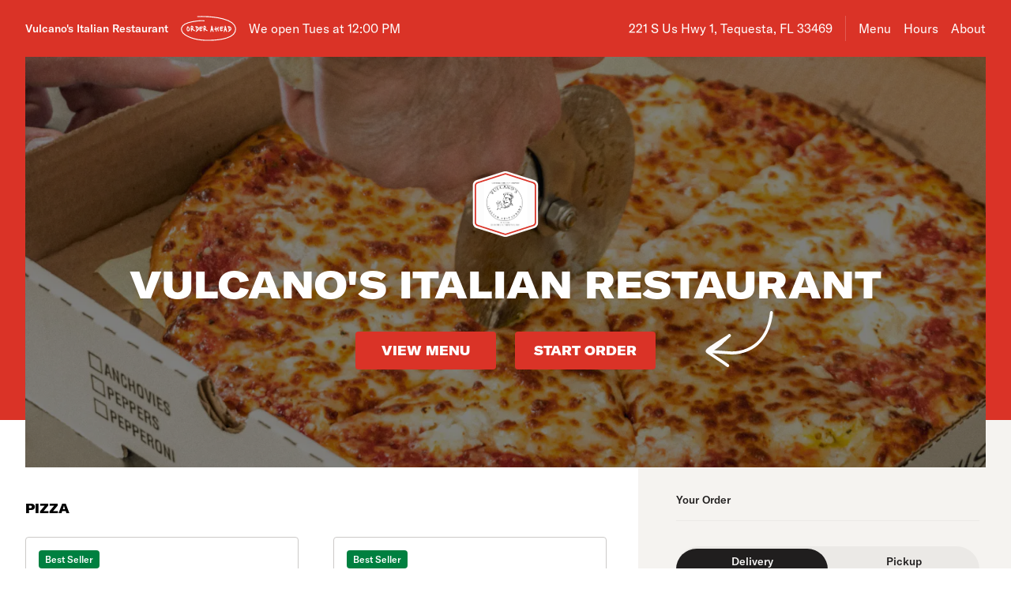

--- FILE ---
content_type: text/html; charset=utf-8
request_url: https://www.vulcanositalianrestaurant.com/
body_size: 45214
content:

<!DOCTYPE html>
<html lang="en" >
  <head>
    <meta charset="utf-8" />
    <meta data-react-helmet="true" name="description" content="View the menu, hours, address, and photos for Vulcano&#x27;s Italian Restaurant in Tequesta, FL. Order online for delivery or pickup on Slicelife.com"/><meta data-react-helmet="true" property="og:title" content="Vulcano&#x27;s Italian Restaurant - Tequesta, FL - 221 S Us Hwy 1 - Hours, Menu, Order"/><meta data-react-helmet="true" property="og:image" content="https://mypizza-assets-production.imgix.net/url-preview-background.png?mark64=aHR0cHM6Ly9hc3NldHMuaW1naXgubmV0L350ZXh0P2g9NDEwJnR4dDY0PVZsVk1RMEZPVHlkVElFbFVRVXhKUVU0Z1VrVlRWRUZWVWtGT1ZBJTNEJTNEJnR4dC1jb2xvcj13aGl0ZSZ0eHQtZm9udD1BcmlhbC1CbGFjayZ0eHQtc2l6ZT03NSZ3PTg0MA%3D%3D&amp;mark-x=86&amp;mark-y=180"/>
    <title data-react-helmet="true">Vulcano&#x27;s Italian Restaurant - Tequesta, FL - 221 S Us Hwy 1 - Hours, Menu, Order</title>
    <link data-react-helmet="true" rel="canonical" href="https://www.vulcanositalianrestaurant.com"/>
    <script>
      // Start a timer to calculate the page load speed
      // to provide this data for the viewed_direct_web event
      window._loadTimeStartedAt = performance.now();
    </script>
    <script type="text/javascript">
      window.env = {"REACT_APP_CONSUMER_API_GATEWAY_URL":"https://consumer.prod.slicelife.com","REACT_APP_ANALYTICS_LOGGING_ENABLED":"false","REACT_APP_APP_ENV":"production","REACT_APP_IMGIX_URL":"https://mypizza-assets-production.imgix.net","GOOGLE_MAPS_API_KEY":"AIzaSyA8AGa2VpPrzYoVsazYdA0v8Wxlwojmcwc","REACT_APP_DATADOG_KEY":"pub3fbbe260da7b8611755d0afee262a1c6","REACT_APP_CORE_API_URL":"https://core-api.private.prod.slicelife.com","REACT_APP_STOREFRONT_URL":"https://slicelife.com","REACT_APP_CONSUMER_LANDING_PAGES_URL":"https://slicelife.com","REACT_APP_CONSUMER_API_KEY":"Cz4gergJIN9WbBK1ydx8sBsLX5iDq41162LM1YB5","REACT_APP_OPTIMIZELY_KEY":"EiPeHJtBrNYeqGsBySPjg"};
    </script>
    <script>window._initialDataContext = {"0":{"data":{"primaryShopRequest":{"data":{"accepts_cards":1,"accepts_cash":0,"acquired":true,"address":"221 S Us Hwy 1","banner_text":"","chain":null,"city":"Tequesta","coupons":[],"created_at":"2018-10-31T09:14:31Z","default_transmission_method":"register","delivery_estimate":"40 - 45 min","delivery_fees_info":{"order_minimum_range":"$0.0","delivery_fee_range":"$4.95","delivery_fee_type":"flat"},"description":"","direct_web_settings":{},"disabled":false,"discount_percent":null,"domain_name":"vulcanositalianrestaurant.com","subdomain":null,"perfect_pizza_template_name":null,"does_delivery":true,"does_pickup":true,"does_scheduled_orders":true,"eta":{"delivery_min":40,"delivery_max":45,"pickup_min":40,"pickup_max":45},"facebook_page_id":null,"favorites_count":0,"has_menu":true,"holidays":null,"hero_image_url":"https://slicelife.imgix.net/17936/photos/original/app-heroes11_(1).jpg?auto=compress&auto=format","shop_id":17936,"imgix_logo_url":"https://shop-logos.imgix.net/shops/17936/original/Black_and.png","latitude":"26.956721","logo_url":"https://production-assets.cf.slicelife.com/shops/17936/medium_square/Black_and.png","longitude":"-80.0842333","loyalty_enabled":false,"min_delivery_order":"0.0","min_pickup_order":null,"name":"Vulcano's Italian Restaurant","neighborhood":"","next_opening_delivery":"2025-11-18T17:00:00Z","next_opening_pickup":"2025-11-18T17:00:00Z","onboarded_at":"2022-09-28T19:21:23Z","open_for_delivery":false,"open_for_pickup":false,"paused_for_delivery":false,"paused_for_pickup":false,"paused_for_delivery_reason":null,"paused_for_pickup_reason":null,"order_option_types":[{"id":1,"name":"contactless_delivery","display":"Contactless Delivery","order_instruction":"Customer wants a contact-free delivery. Please leave food at door and let them know, unless instructed otherwise.","created_at":"2020-11-03T11:30:05Z","updated_at":"2020-11-03T11:30:05Z","disabled_order_instructions":null},{"id":2,"name":"curbside_pickup","display":"Curbside Pickup","order_instruction":"This is a curbside pickup order. The customer will call your shop when they arrive. Be ready to meet them outside to hand over the order.","created_at":"2020-11-03T11:30:05Z","updated_at":"2020-11-04T12:02:02Z","disabled_order_instructions":null},{"id":3,"name":"include_utensils","display":"Include napkins and utensils","order_instruction":"Include utensils.","created_at":"2024-10-14T12:30:05Z","updated_at":"2024-10-14T12:30:02Z","disabled_order_instructions":"Utensils not requested."}],"phone":"5617472880","photos":["https://slicelife.imgix.net/17936/photos/original/app-heroes11_(1).jpg?auto=compress&auto=format"],"pickup_estimate":"40 - 45 min","register_mode":"basic","register_mode_id":"ae18032d-896f-4b47-8f4a-bbca5da8aec7","ros_enabled":true,"service_fee_flat_amount":"1.49","service_fee_percentage_amount":null,"social_media":[{"id":18990,"link":"https://www.facebook.com/people/Vulcanos-Italian-Restaurant/100071924636395/","platform":"facebook","sort_order":null,"shop_id":17936,"created_at":"2022-09-28T06:28:00Z","updated_at":"2022-09-28T06:28:00Z"}],"special_instructions_enabled":true,"state":"FL","status":"live","storefront_path":"restaurants/fl/tequesta/33469/vulcano-s-restaurant/menu","story":{"story":"Vulcano's Italian Restaurant is currently located at 221 S Us Hwy 1. Order your favorite pizza, pasta, salad, and more, all with the click of a button.","photo":null,"is_default_story":true},"suspended":false,"tax_delivery_fee":0,"tax_rate":"7.0","tax_service_fee":true,"third_party_web_settings":{"floating_button_theme":null,"floating_button_layout":null,"floating_button_theme_variant":null,"floating_button_theme_color":null,"floating_button_value_message":null,"floating_button_enabled":false,"floating_button_position":null,"floating_button_message":null,"floating_button_multilocation_enabled":false,"modal_theme":null,"modal_theme_color":null,"modal_enabled":false,"modal_value_message":null,"modal_layout":null,"modal_theme_variant":null,"modal_position":null,"modal_message":null,"modal_multilocation_enabled":false,"modal_marketplace":null,"nav_bar_theme":null,"nav_bar_theme_variant":null,"nav_bar_theme_color":null,"nav_bar_enabled":false,"nav_bar_position":null,"nav_bar_value_message":null,"nav_bar_button_layout":null,"nav_bar_message":null,"nav_bar_multilocation_enabled":false,"nav_bar_marketplace":null},"timezone":"EST","timezone_identifier":"America/New_York","tips_enabled_for_delivery":true,"tips_enabled_for_pickup":true,"title":"","twilio_phone":null,"ui_customization":{"header_color":null},"updated_at":"2025-11-12T21:28:54Z","uses_cross_street":false,"uuid":"cf2a01b6-1bc1-41eb-b3d6-486644a87f53","web_slug":"fl/tequesta/33469/vulcano-s-restaurant","zipcode":"33469","project_by_slice":false,"delivery_overflow_enabled":false,"register_user_permissions":false,"slice_payments_enabled":false,"calculate_average_eta":true}},"currentShopRequest":{"data":{"accepts_cards":1,"accepts_cash":0,"acquired":true,"address":"221 S Us Hwy 1","banner_text":"","chain":null,"city":"Tequesta","coupons":[],"created_at":"2018-10-31T09:14:31Z","default_transmission_method":"register","delivery_estimate":"40 - 45 min","delivery_fees_info":{"order_minimum_range":"$0.0","delivery_fee_range":"$4.95","delivery_fee_type":"flat"},"description":"","direct_web_settings":{},"disabled":false,"discount_percent":null,"domain_name":"vulcanositalianrestaurant.com","subdomain":null,"perfect_pizza_template_name":null,"does_delivery":true,"does_pickup":true,"does_scheduled_orders":true,"eta":{"delivery_min":40,"delivery_max":45,"pickup_min":40,"pickup_max":45},"facebook_page_id":null,"favorites_count":0,"has_menu":true,"holidays":null,"hero_image_url":"https://slicelife.imgix.net/17936/photos/original/app-heroes11_(1).jpg?auto=compress&auto=format","shop_id":17936,"imgix_logo_url":"https://shop-logos.imgix.net/shops/17936/original/Black_and.png","latitude":"26.956721","logo_url":"https://production-assets.cf.slicelife.com/shops/17936/medium_square/Black_and.png","longitude":"-80.0842333","loyalty_enabled":false,"min_delivery_order":"0.0","min_pickup_order":null,"name":"Vulcano's Italian Restaurant","neighborhood":"","next_opening_delivery":"2025-11-18T17:00:00Z","next_opening_pickup":"2025-11-18T17:00:00Z","onboarded_at":"2022-09-28T19:21:23Z","open_for_delivery":false,"open_for_pickup":false,"paused_for_delivery":false,"paused_for_pickup":false,"paused_for_delivery_reason":null,"paused_for_pickup_reason":null,"order_option_types":[{"id":1,"name":"contactless_delivery","display":"Contactless Delivery","order_instruction":"Customer wants a contact-free delivery. Please leave food at door and let them know, unless instructed otherwise.","created_at":"2020-11-03T11:30:05Z","updated_at":"2020-11-03T11:30:05Z","disabled_order_instructions":null},{"id":2,"name":"curbside_pickup","display":"Curbside Pickup","order_instruction":"This is a curbside pickup order. The customer will call your shop when they arrive. Be ready to meet them outside to hand over the order.","created_at":"2020-11-03T11:30:05Z","updated_at":"2020-11-04T12:02:02Z","disabled_order_instructions":null},{"id":3,"name":"include_utensils","display":"Include napkins and utensils","order_instruction":"Include utensils.","created_at":"2024-10-14T12:30:05Z","updated_at":"2024-10-14T12:30:02Z","disabled_order_instructions":"Utensils not requested."}],"phone":"5617472880","photos":["https://slicelife.imgix.net/17936/photos/original/app-heroes11_(1).jpg?auto=compress&auto=format"],"pickup_estimate":"40 - 45 min","register_mode":"basic","register_mode_id":"ae18032d-896f-4b47-8f4a-bbca5da8aec7","ros_enabled":true,"service_fee_flat_amount":"1.49","service_fee_percentage_amount":null,"social_media":[{"id":18990,"link":"https://www.facebook.com/people/Vulcanos-Italian-Restaurant/100071924636395/","platform":"facebook","sort_order":null,"shop_id":17936,"created_at":"2022-09-28T06:28:00Z","updated_at":"2022-09-28T06:28:00Z"}],"special_instructions_enabled":true,"state":"FL","status":"live","storefront_path":"restaurants/fl/tequesta/33469/vulcano-s-restaurant/menu","story":{"story":"Vulcano's Italian Restaurant is currently located at 221 S Us Hwy 1. Order your favorite pizza, pasta, salad, and more, all with the click of a button.","photo":null,"is_default_story":true},"suspended":false,"tax_delivery_fee":0,"tax_rate":"7.0","tax_service_fee":true,"third_party_web_settings":{"floating_button_theme":null,"floating_button_layout":null,"floating_button_theme_variant":null,"floating_button_theme_color":null,"floating_button_value_message":null,"floating_button_enabled":false,"floating_button_position":null,"floating_button_message":null,"floating_button_multilocation_enabled":false,"modal_theme":null,"modal_theme_color":null,"modal_enabled":false,"modal_value_message":null,"modal_layout":null,"modal_theme_variant":null,"modal_position":null,"modal_message":null,"modal_multilocation_enabled":false,"modal_marketplace":null,"nav_bar_theme":null,"nav_bar_theme_variant":null,"nav_bar_theme_color":null,"nav_bar_enabled":false,"nav_bar_position":null,"nav_bar_value_message":null,"nav_bar_button_layout":null,"nav_bar_message":null,"nav_bar_multilocation_enabled":false,"nav_bar_marketplace":null},"timezone":"EST","timezone_identifier":"America/New_York","tips_enabled_for_delivery":true,"tips_enabled_for_pickup":true,"title":"","twilio_phone":null,"ui_customization":{"header_color":null},"updated_at":"2025-11-12T21:28:54Z","uses_cross_street":false,"uuid":"cf2a01b6-1bc1-41eb-b3d6-486644a87f53","web_slug":"fl/tequesta/33469/vulcano-s-restaurant","zipcode":"33469","project_by_slice":false,"delivery_overflow_enabled":false,"register_user_permissions":false,"slice_payments_enabled":false,"calculate_average_eta":true}},"shopsRequest":{"data":[{"accepts_cards":1,"accepts_cash":0,"acquired":true,"address":"221 S Us Hwy 1","banner_text":"","chain":null,"city":"Tequesta","coupons":[],"created_at":"2018-10-31T09:14:31Z","default_transmission_method":"register","delivery_estimate":"40 - 45 min","delivery_fees_info":{"order_minimum_range":"$0.0","delivery_fee_range":"$4.95","delivery_fee_type":"flat"},"description":"","direct_web_settings":{},"disabled":false,"discount_percent":null,"domain_name":"vulcanositalianrestaurant.com","subdomain":null,"perfect_pizza_template_name":null,"does_delivery":true,"does_pickup":true,"does_scheduled_orders":true,"eta":{"delivery_min":40,"delivery_max":45,"pickup_min":40,"pickup_max":45},"facebook_page_id":null,"favorites_count":0,"has_menu":true,"holidays":null,"hero_image_url":"https://slicelife.imgix.net/17936/photos/original/app-heroes11_(1).jpg?auto=compress&auto=format","shop_id":17936,"imgix_logo_url":"https://shop-logos.imgix.net/shops/17936/original/Black_and.png","latitude":"26.956721","logo_url":"https://production-assets.cf.slicelife.com/shops/17936/medium_square/Black_and.png","longitude":"-80.0842333","loyalty_enabled":false,"min_delivery_order":"0.0","min_pickup_order":null,"name":"Vulcano's Italian Restaurant","neighborhood":"","next_opening_delivery":"2025-11-18T17:00:00Z","next_opening_pickup":"2025-11-18T17:00:00Z","onboarded_at":"2022-09-28T19:21:23Z","open_for_delivery":false,"open_for_pickup":false,"paused_for_delivery":false,"paused_for_pickup":false,"paused_for_delivery_reason":null,"paused_for_pickup_reason":null,"order_option_types":[{"id":1,"name":"contactless_delivery","display":"Contactless Delivery","order_instruction":"Customer wants a contact-free delivery. Please leave food at door and let them know, unless instructed otherwise.","created_at":"2020-11-03T11:30:05Z","updated_at":"2020-11-03T11:30:05Z","disabled_order_instructions":null},{"id":2,"name":"curbside_pickup","display":"Curbside Pickup","order_instruction":"This is a curbside pickup order. The customer will call your shop when they arrive. Be ready to meet them outside to hand over the order.","created_at":"2020-11-03T11:30:05Z","updated_at":"2020-11-04T12:02:02Z","disabled_order_instructions":null},{"id":3,"name":"include_utensils","display":"Include napkins and utensils","order_instruction":"Include utensils.","created_at":"2024-10-14T12:30:05Z","updated_at":"2024-10-14T12:30:02Z","disabled_order_instructions":"Utensils not requested."}],"phone":"5617472880","photos":["https://slicelife.imgix.net/17936/photos/original/app-heroes11_(1).jpg?auto=compress&auto=format"],"pickup_estimate":"40 - 45 min","register_mode":"basic","register_mode_id":"ae18032d-896f-4b47-8f4a-bbca5da8aec7","ros_enabled":true,"service_fee_flat_amount":"1.49","service_fee_percentage_amount":null,"social_media":[{"id":18990,"link":"https://www.facebook.com/people/Vulcanos-Italian-Restaurant/100071924636395/","platform":"facebook","sort_order":null,"shop_id":17936,"created_at":"2022-09-28T06:28:00Z","updated_at":"2022-09-28T06:28:00Z"}],"special_instructions_enabled":true,"state":"FL","status":"live","storefront_path":"restaurants/fl/tequesta/33469/vulcano-s-restaurant/menu","story":{"story":"Vulcano's Italian Restaurant is currently located at 221 S Us Hwy 1. Order your favorite pizza, pasta, salad, and more, all with the click of a button.","photo":null,"is_default_story":true},"suspended":false,"tax_delivery_fee":0,"tax_rate":"7.0","tax_service_fee":true,"third_party_web_settings":{"floating_button_theme":null,"floating_button_layout":null,"floating_button_theme_variant":null,"floating_button_theme_color":null,"floating_button_value_message":null,"floating_button_enabled":false,"floating_button_position":null,"floating_button_message":null,"floating_button_multilocation_enabled":false,"modal_theme":null,"modal_theme_color":null,"modal_enabled":false,"modal_value_message":null,"modal_layout":null,"modal_theme_variant":null,"modal_position":null,"modal_message":null,"modal_multilocation_enabled":false,"modal_marketplace":null,"nav_bar_theme":null,"nav_bar_theme_variant":null,"nav_bar_theme_color":null,"nav_bar_enabled":false,"nav_bar_position":null,"nav_bar_value_message":null,"nav_bar_button_layout":null,"nav_bar_message":null,"nav_bar_multilocation_enabled":false,"nav_bar_marketplace":null},"timezone":"EST","timezone_identifier":"America/New_York","tips_enabled_for_delivery":true,"tips_enabled_for_pickup":true,"title":"","twilio_phone":null,"ui_customization":{"header_color":null},"updated_at":"2025-11-12T21:28:54Z","uses_cross_street":false,"uuid":"cf2a01b6-1bc1-41eb-b3d6-486644a87f53","web_slug":"fl/tequesta/33469/vulcano-s-restaurant","zipcode":"33469","project_by_slice":false,"delivery_overflow_enabled":false,"register_user_permissions":false,"slice_payments_enabled":false,"calculate_average_eta":true}]},"shopScheduleRequest":{"data":{"delivery":[{"from":"2025-11-18T17:00:00Z","to":"2025-11-19T02:30:00Z"},{"from":"2025-11-19T17:00:00Z","to":"2025-11-20T02:30:00Z"},{"from":"2025-11-20T17:00:00Z","to":"2025-11-21T02:30:00Z"},{"from":"2025-11-21T17:00:00Z","to":"2025-11-22T02:30:00Z"},{"from":"2025-11-22T17:00:00Z","to":"2025-11-23T02:30:00Z"},{"from":"2025-11-23T17:00:00Z","to":"2025-11-24T02:30:00Z"}],"pickup":[{"from":"2025-11-18T17:00:00Z","to":"2025-11-19T03:00:00Z"},{"from":"2025-11-19T17:00:00Z","to":"2025-11-20T03:00:00Z"},{"from":"2025-11-20T17:00:00Z","to":"2025-11-21T03:00:00Z"},{"from":"2025-11-21T17:00:00Z","to":"2025-11-22T03:00:00Z"},{"from":"2025-11-22T17:00:00Z","to":"2025-11-23T03:00:00Z"},{"from":"2025-11-23T17:00:00Z","to":"2025-11-24T03:00:00Z"}],"pausings":{"delivery":[],"pickup":[]},"timezone":"America/New_York"}},"menuRequest":{"data":{"categories":[{"id":26423015,"name":"Pizza","products":[{"id":14928389,"name":"Cheese Pizza","price":"$14.00","description":"Classic cheese or create your own pizza.","code":"b75e5029ca58f95957632e7d5f763f325c9d90d5c1624abffe912724ea3fd96c","productTypeIds":[17936635,17936636],"isBestSeller":true},{"id":20274081,"name":"Cauliflower Crust Cheese Pizza","price":"$14.00","code":"6782784aaf18713ff842f3b5016bd3c4733414fbb42880036616472658c339d1","productTypeIds":[23318585],"isBestSeller":true},{"id":20274082,"name":"Gluten Free Cheese Pizza","price":"$14.00","code":"2bf0cb6c15880b054054769b2f974f715c1d6a4010a8e98b808be873686e39ca","productTypeIds":[23318586],"isBestSeller":false}]},{"id":27285021,"name":"Specialty Pizza","products":[{"id":20274021,"name":"Margarita Pizza","price":"$18.00","description":"Fresh basil, fresh mozzarella, burrata cheese & balsamic glaze.","code":"b5d5aa7052f52c9dd98f7c71723f96f8d49f1d0f46a8a686b010d1ccc6f2690c","productTypeIds":[23318525,23318526],"isBestSeller":true},{"id":20274023,"name":"Spicy Italian","price":"$18.00","description":"Long hot italian peppers & mozzarella.","code":"231f4549484bb8482b0fc9711b117e26b67bec286f8496835a19ed6dd4bdf3ea","productTypeIds":[23318527,23318528],"isBestSeller":false},{"id":20274025,"name":"Meat Lovers Pizza","price":"$20.00","description":"Bacon, sausage, meatball & pepperoni.","code":"23137fc856a8db4b568af6c51bc7d5a47c5ae2247d035832fe3438f64358f1e3","productTypeIds":[23318529,23318530],"isBestSeller":true},{"id":20274027,"name":"Quatro Formaggi","price":"$18.00","description":"Mozzerella, provolone, parmesan, ricotta.","code":"b21f433af38d00c15b8fc706981a3eebb777bc8c8c53b42fddfab63c0a6d7bd1","productTypeIds":[23318531,23318532],"isBestSeller":true},{"id":20274029,"name":"Penne ala Vodka Pizza","price":"$18.00","description":"Penne with vodka sauce.","code":"78ba009cc5e07659d90f19a8460d47bfea53e5604b916a508d465ea99a593fea","productTypeIds":[23318533,23318534],"isBestSeller":true},{"id":20274031,"name":"Lucky Luciano Pizza","price":"$20.00","description":"Sicilian olives, fresh tomato, garlic, spinach, artichokes, fresh mozzarella.","code":"4aff1722fe594c509a977fafaaace406759ca98becd12f1e1a5ae3d83e8980be","productTypeIds":[23318535,23318536],"isBestSeller":true},{"id":20274033,"name":"Vulcano's Pizza","price":"$18.00","code":"1bd946fdf70e55768a34d157a54217a8c886bcde4c0521723f7a52c37e5ae5b4","productTypeIds":[23318537,23318538],"isBestSeller":false},{"id":20274035,"name":"Italian Stallion","price":"$20.00","description":"Broccoli rabe, crumbled italian sausage, garlic & sweet red peppers.","code":"1c74ae0c8016e592f28a3db3d8b2bd65b15e90c5d22f53c1f4bf154fbbe67950","productTypeIds":[23318539,23318540],"isBestSeller":true},{"id":20274037,"name":"Mashed Potato Pizza","price":"$18.00","description":"Mashed potatoesa, bacon, cheddar, and sour cream.","code":"b30b4bdd58575584b784390a08d45d0baeec772b37bdb00a320a06ca72d347d9","productTypeIds":[23318541,23318542],"isBestSeller":false}]},{"id":27285023,"name":"Grandma Pizza","products":[{"id":20274040,"name":"Grandma Cheese Pizza","price":"$20.00","description":"Classic cheese or create your own pizza.","code":"6fbadc31072e135dfd18cd7ab4b3ecd1f952690a12be1960f93504fe53f6c583","productTypeIds":[23318544],"isBestSeller":false}]},{"id":27285024,"name":"Seafood Pizza","products":[{"id":20274041,"name":"Clams Casino Pizza","price":"$20.00","description":"Clams, bacon, onions, peppers.","code":"9d09f571fc82b071002035118bd5773db26cf049d38d7f90659ccfd5028918b1","productTypeIds":[23318545,23318546],"isBestSeller":false},{"id":20274043,"name":"White Clam Pizza","price":"$18.00","description":"Clams, spinach, garlic, basil & mozzarella.","code":"bb4fb3db4938eb322d0ebbc0162810e010adb8f9b870024e71bfb01eccaec9b5","productTypeIds":[23318547,23318548],"isBestSeller":false},{"id":20274045,"name":"Shrimp Florentine Pizza","price":"$24.00","description":"Sauteed shrimp, spinach with garlic & oil.","code":"a409d55061e5c00fe9c0e07e3840f863f2c4b4c612801b9a94f2a169b04edeb1","productTypeIds":[23318549,23318550],"isBestSeller":false},{"id":20274047,"name":"Seafood Combo Pizza","price":"$32.00","description":"Shrimp, calamari, baby clams, lobster meat, scallops.","code":"32586097b6a4f04db22bd16ca510bba608884d52c7e7cb488f4bb3c001a6245d","productTypeIds":[23318551,23318552],"isBestSeller":false}]},{"id":27285025,"name":"Signature Starters","products":[{"id":20274049,"name":"Clams Casino","price":"$18.00","description":"Bacon, onion, herbs, peppers, white, wine lemon butter sauce & garlic.","code":"faa303864eaf887eb3a4bb48dc193800fe9341d632fb0fe4b698ca6a377d0370","productTypeIds":[23318553],"isBestSeller":false},{"id":20274050,"name":"Shrimp Casino","price":"$20.00","description":"Bacon, onion, herbs, peppers,white wine lemon butter sauce & garlic.","code":"099b513c93af5296f4b8ef08b9b152f2a76c60b705cf8b4eded8b393846335c7","productTypeIds":[23318554],"isBestSeller":false},{"id":20274051,"name":"Steamed Calms","price":"$16.00","description":"Garlic,white wine, shallots.","code":"3587fa09900d1bd8fb65c1f4d265e0c84258ec86311406c13f71a3645d580f6c","productTypeIds":[23318555],"isBestSeller":false},{"id":20274052,"name":"Pei Mussels","price":"$16.00","description":"Shallots, scallions, tomatoes, sherry wine and garlic.","code":"1a7be02ee9df80bfcf24beb90bb597c2437d2d3b8005cf9b44020253cc075f5e","productTypeIds":[23318556],"isBestSeller":false},{"id":20274053,"name":"Fried Calamari","price":"$18.00","description":"Hot chili peppers & gorgonzola served with marinara sauce.","code":"3351c69a7f22d59018cf4c3708395dac011c6656886c07030de5bd1b2aa97fa3","productTypeIds":[23318557],"isBestSeller":false},{"id":20274054,"name":"Stuffed Mushrooms","price":"$16.00","description":"Seafood stuffing.","code":"cd3d738191c2249ed6e55ee51172e86c6cb1929b48f099ef551d424ced04bd4e","productTypeIds":[23318558],"isBestSeller":false},{"id":20274055,"name":"Meatball Trio","price":"$16.00","description":"Served with marinara sauce, mozzarella & topped with ricotta cheese.","code":"eb963ad57cd2224e0c14d48549b3832ba1374119fe6af75c22ce3300b5e23c96","productTypeIds":[23318559],"isBestSeller":false},{"id":20274056,"name":"Bruschetta","price":"$14.00","description":"Fresh tomatoes, garlic & basil, drizzled with balsamic glaze.","code":"80a60b109da76874c00f4ed884731da3627f74e129aca285d6ab7954a0ccdb42","productTypeIds":[23318560],"isBestSeller":false},{"id":20274057,"name":"Fried Mozzarella","price":"$12.00","description":"Served with marinara sauce.","code":"8165a89cf3423db56ea1f4845220f060128dc9833cee63c45cd100b8202feead","productTypeIds":[23318561],"isBestSeller":false},{"id":20274058,"name":"Chicken Wings","price":"$16.00","description":"Choice of buffalo, BBQ, or garlic parm.","code":"86847ab9c2371a0ac00bb7272c37dc47cc290ea0d2c7dab842e03c772606a839","productTypeIds":[23318562],"isBestSeller":false},{"id":20495806,"name":"Garlic Knots","price":"$4.00","code":"c4725192c1f56393a0a5c3dbd35feb2d2903a5d8aa2884ac15cd1e518bd498f9","productTypeIds":[23536759,23536760],"isBestSeller":false}]},{"id":27161940,"name":"Soup","products":[{"id":20274083,"name":"French Onion Soup","price":"$9.00","code":"2f7824e42d7804423e2054182b466172e78cf3b9bae6295148ee470934150def","productTypeIds":[23318587],"isBestSeller":false}]},{"id":27285026,"name":"Signature Salads","products":[{"id":20274059,"name":"Caesar Salad","price":"$16.00","description":"Romaine lettuce, shaved parmesan, homemade croutons.","code":"8470a14ecad7122565de8e45513960dab59a2dfbfe5db359ef5b18fc5e561833","productTypeIds":[23318563],"isBestSeller":false},{"id":20274060,"name":"Signature Wedge Salad","price":"$18.00","description":"Gorgonzola, tomatoes, bacon, crispy onions & blue cheese dressing.","code":"04774102b3d580f970328900fbc0e47694bc64159be1c22cabd595c7bab45601","productTypeIds":[23318564],"isBestSeller":false},{"id":20274061,"name":"Beet & Fried Goat Cheese Salad","price":"$20.00","description":"Fresh Beet with pickled onions, fried goat cheese & house dressing.","code":"ca10fc642870e84c13d0e836789f70d03e0fff2c0ab4539bd5071c8c0a7177b4","productTypeIds":[23318565],"isBestSeller":false},{"id":20274062,"name":"Italian Antipasta Salad","price":"$20.00","description":"Served with balsamic dressing.","code":"f511d08418da922f674eac59d4ef1e6da0d086d8e75cfcebe9bc710cb1c4550f","productTypeIds":[23318566],"isBestSeller":false},{"id":20274063,"name":"Vulcano's  Salad","price":"$18.00","description":"Candied walnuts, apple, carissin's, gorgonzola, with balsamic dressing.","code":"db548860b4941946d0773c20a62328007fde9fc979662e67fb9df2cff05927c6","productTypeIds":[23318567],"isBestSeller":false},{"id":20274064,"name":"Caprese Salad","price":"$16.00","description":"Fresh mozzarella, tomato, basil, balsamic glaze.","code":"31a6c9264fddc50b11c8965b0bca78d7724ca210112191a88cdf4a20034e6fa5","productTypeIds":[23318568],"isBestSeller":false}]},{"id":27285027,"name":"Eggplant Entrees","products":[{"id":20274065,"name":"Eggplant Parmesan","price":"$24.00","image":"https://slice-menu-assets-prod.imgix.net/17936/1725717451_a4af5024f0","code":"62465fe6e1437607df1208cb392e45e21b101b2eaabd92d692e96b45590080d4","productTypeIds":[23318569],"isBestSeller":false},{"id":20274066,"name":"Eggplant Rollentini","price":"$26.00","code":"f75a6a963cb5bfee49e724a2dbdccac2eead5a746670994310dae6feb6c7e088","productTypeIds":[23318570],"isBestSeller":false}]},{"id":27285028,"name":"Steak & Fish","products":[{"id":20274067,"name":"Filet Mignon","price":"$48.00","code":"1d043b25efb790de85f94bc78d7099f3c333e2e1d986b1ecaa791c763542e44b","productTypeIds":[23318571],"isBestSeller":false},{"id":20274068,"name":"Stuffed Shrimp","price":"$42.00","code":"c7bb3c0dca15a465143b427007128a8470ba26a45888ca977110c7ce6ea9952e","productTypeIds":[23318572],"isBestSeller":false}]},{"id":26423154,"name":"Chicken Entrees","products":[{"id":14930854,"name":"Chicken Milanese","price":"$28.00","code":"e754f947177a556af4399439cac6dff3d0b953ed5baf996bc2c1a22c03cb6205","productTypeIds":[17939108],"isBestSeller":false},{"id":20274091,"name":"Chicken Marsala","price":"$28.00","code":"5f4e40512e62224861c4b1f2192d74add19973132e5b33006de395a96a576314","productTypeIds":[23318595],"isBestSeller":false},{"id":20274092,"name":"Chicken Parmesan","price":"$28.00","code":"51825b9478f918fa6ee5429f035a7ad514a2168c6ea9900788a5edf10cba071f","productTypeIds":[23318596],"isBestSeller":false},{"id":20274093,"name":"Chicken Francese","price":"$28.00","code":"d1e29167e58a45b4041572a8fc4da6d91297a9227512cb64b926404ccb343493","productTypeIds":[23318597],"isBestSeller":false},{"id":20274094,"name":"Chicken Piccata","price":"$28.00","code":"d3e9a4d4063682fc0909b15358a1657bf5e2fb96cb68e77da20bce3f86662647","productTypeIds":[23318598],"isBestSeller":false}]},{"id":27285030,"name":"Veal Entrees","products":[{"id":20274069,"name":"Veal Milanese","price":"$32.00","code":"f2ddf15d94ea1ea30369fea56c0680ef23a0512dce62183aeceb21c40fbce33a","productTypeIds":[23318573],"isBestSeller":false},{"id":20274070,"name":"Veal Marsala","price":"$32.00","code":"babbeda32f897d0173c9f6cf3ea4e96ba4f7b2ca18cae310f1f8f347e74f9bab","productTypeIds":[23318574],"isBestSeller":false},{"id":20274071,"name":"Veal Parmesan","price":"$32.00","code":"8adb84869e3a37705e2383669b52c5b2611946f45ccc1fb1db9dce9b41a77f52","productTypeIds":[23318575],"isBestSeller":false},{"id":20274072,"name":"Veal  Francese","price":"$32.00","code":"0d5b75607cd13a66c406c886f6328446b8f088d81251f81d3daf1347b6235798","productTypeIds":[23318576],"isBestSeller":false},{"id":20274073,"name":"Veal Picata","price":"$32.00","code":"729f2b0fcfd9e552af151814250285a942e6b9ea45a85d5916ee3355d270c14b","productTypeIds":[23318577],"isBestSeller":false}]},{"id":27161937,"name":"Pasta","products":[{"id":19593087,"name":"Homemade Meat Lasagna","price":"$26.00","code":"439555289f9d519b20a034772fb57f20989c30a11e4ae35e483999baf538e6e6","productTypeIds":[22617948],"isBestSeller":false},{"id":20274085,"name":"Spaghetti & Meatballs","price":"$22.00","code":"504311528243ba8174ec7591796a1f533101bdafab720c866cc1d3c763524b64","productTypeIds":[23318589],"isBestSeller":false},{"id":20274086,"name":"Fettucine Carbonara","price":"$29.00","code":"c75a6e05209ff16f92fe9694c783e8b06ef0b917b693afbe6c67fcb17140e246","productTypeIds":[23318590],"isBestSeller":false},{"id":20289729,"name":"Tortellini Ala Panna","price":"$28.00","description":"Ham, peas, shallots.","code":"255d1e865f854cb475d96dfc737257c27a31c679a6eb85f5364848b3af2e86f3","productTypeIds":[23334105],"isBestSeller":false},{"id":20289731,"name":"Penne Bolognese","price":"$25.00","code":"59cd353a243d87ca18371916ff0e741a68cf048e976b37bb5f14e9c5f004d299","productTypeIds":[23334107],"isBestSeller":false},{"id":20289732,"name":"Penne Marinara","price":"$18.00","code":"850c872f2c00920e65d07dba48660dd19780961cc4b038efd390da0cc268b0e4","productTypeIds":[23334108],"isBestSeller":false},{"id":20289733,"name":"Penne Ala Vodka","price":"$24.00","description":"Ham, peas, shallots.","code":"32f07613357f904590c3deca32b9cb62db49e043a3ad495726dd3c33cda6bbf5","productTypeIds":[23334109],"isBestSeller":false},{"id":20289734,"name":"Linguine with Garlic & Oil","price":"$18.00","code":"01f4e5259c2353e555e666b336fb5b009bf8cc23255bf4765aab93c0cb52fcf2","productTypeIds":[23334110],"isBestSeller":false},{"id":20289737,"name":"Gnocci Marinara","price":"$20.00","code":"f00c318a6a6b3680b1be4517ff8737fd25479efa9552360f18c9f592ba4f25ca","productTypeIds":[23334113],"isBestSeller":false},{"id":20274087,"name":"Fettucine Alfredo","price":"$26.00","code":"f58465d93641af3d6f45f270903ce4519245076cbc43d5b3851c04b489a64866","productTypeIds":[23318591],"isBestSeller":false},{"id":20274089,"name":"Stuffed Shells","price":"$24.00","code":"e2993a09d3deac6faa8377557b5fc49fb30f29c2ee1a9824d8d210cfae27ef96","productTypeIds":[23318593],"isBestSeller":false},{"id":20274088,"name":"Manicotti","price":"$24.00","code":"8e298ba94a29070239ee556a7dbf55ee7b69a566a9d5ab0bc3b9d70acb78d2ab","productTypeIds":[23318592],"isBestSeller":false},{"id":20274090,"name":"Cheese Ravioli","price":"$24.00","image":"https://slice-menu-assets-prod.imgix.net/17936/1725717549_60c3212c06","code":"d2234ac168906a26b632213e02a2b4a2d6a613ab23e0af52e9f8cbe053500dad","productTypeIds":[23318594],"isBestSeller":false}]},{"id":27285031,"name":"Seafood Pastas","description":"Served with linguine & your choice of sauce:\nmarinara, fra diavlo, scampi or garlic & oil.","products":[{"id":20274074,"name":"Lobster Ravioli","price":"$29.00","code":"da0c4adacb98fd0d6f9e74c42edf2602eb9c61b0aa7d000c9c2fe1f90d4e9809","productTypeIds":[23318578],"isBestSeller":false},{"id":20274077,"name":"Zuppa Di Pesce","price":"$48.00","code":"0d4320750d3efa7b93a3000149b4fd5e38bf53111965a40416a1fcd29af98b88","productTypeIds":[23318581],"isBestSeller":false},{"id":20289800,"name":"Shrimp","price":"$34.00","code":"2bbd57b51d148307bac1d2ddaa8341a2d477e7704c7164a530b4449cd5c9a73c","productTypeIds":[23334176],"isBestSeller":false},{"id":20289803,"name":"Whole Clams","price":"$34.00","code":"df492eceec93cb5e6a5448234ec394a3b0dfa72b6f0e73570994a61d96dc3904","productTypeIds":[23334179],"isBestSeller":false},{"id":20289804,"name":"Baby Clams","price":"$34.00","code":"6d528bc397f5584746d3ea291ba638e058c6f0314406a17017233c3b1253789e","productTypeIds":[23334180],"isBestSeller":false}]},{"id":26423139,"name":"Calzones & Stromboli","products":[{"id":20274084,"name":"Cheese Calzone","price":"$14.00","code":"6dd3ff0fd5f1066cf80e992fa545788121112d62d2266b15e51d77955824dff0","productTypeIds":[23318588],"isBestSeller":false},{"id":19592987,"name":"Cheese Stromboli","price":"$14.00","code":"ca66b23cc73f6a2c44b4592bf9b7b7bf59c8ccf0db6f61c3e85baa2a2a4d78df","productTypeIds":[22617848],"isBestSeller":false}]},{"id":27285032,"name":"Childrens Menu","description":"12 & under only.","products":[{"id":20274078,"name":"Kid's Spaghetti & Meatball","price":"$12.95","code":"05d2e83dff5ec53a22b5e1c41b2036fcfc77f55496d925688eb5280ec618db97","productTypeIds":[23318582],"isBestSeller":false},{"id":20274079,"name":"Kid's Chicken Parmigiana","price":"$14.95","description":"With spaghetti","code":"30efebfc4106af01bbbbde070b1732e02daf23db268ba6931eec65e023248e8e","productTypeIds":[23318583],"isBestSeller":false},{"id":20274080,"name":"Kid's Ravioli","price":"$14.95","code":"b6ff5cb250c9931ef4c4ac5909006463dab2b25d35935c1436ecab25ced83b38","productTypeIds":[23318584],"isBestSeller":false}]},{"id":26423179,"name":"Desserts","products":[{"id":14931130,"name":"Cheesecake","price":"$9.00","code":"69bd4e8338ef5d0a321b630ac082d0739dbad0bbdddffd1c4b250d5124fcc443","productTypeIds":[17939386],"isBestSeller":false},{"id":14931122,"name":"Cannoli","price":"$9.00","code":"0f1168bae7024bdef350105832f0e36ed8af7766ea2a22fb2639f0cfbd2f486d","productTypeIds":[17939378],"isBestSeller":false},{"id":20274095,"name":"Tartufo","price":"$9.00","code":"72e6eeb106b37b770cc40a09b5c7629c64b1f31ddd69f83de60b190e5bb2b688","productTypeIds":[23318599],"isBestSeller":false},{"id":19913224,"name":"Tiramisu","price":"$9.00","code":"d77839f6d667b435693398ba45c131e38df490ac6fe720822934561be1f125ff","productTypeIds":[22944664],"isBestSeller":false}]},{"id":26423185,"name":"Beverages","products":[{"id":14931152,"name":"Soda","price":"$4.00","code":"77eeada21c5131cfac95e9f74b070376a255c0b0a1e7d63a1b168925878f90a1","productTypeIds":[17939408],"isBestSeller":false},{"id":20274096,"name":"Pellegrino","price":"$5.00","code":"2664c0da59311517a9e764b32590ee9f2688ad084e51fb2df6390e108a1640ac","productTypeIds":[23318600,23318601],"isBestSeller":false},{"id":20274097,"name":"Espresso","price":"$3.00","code":"14021ca10f85adb5796b3bc03d3339b1383d6f6aad2baff2d03b0f4a5a7297de","productTypeIds":[23318602],"isBestSeller":false},{"id":20274098,"name":"Tea","price":"$3.00","code":"7ab956d1788647b6509e77d5f0ef92de32f62388feab11339baaa74fd29a210c","productTypeIds":[23318603],"isBestSeller":false},{"id":20274099,"name":"Coffee","price":"$3.00","code":"a0a62ad5bb64d9f93d71d86802b335593de472b24b5bf4dbf6256dd438fdf17f","productTypeIds":[23318604],"isBestSeller":false},{"id":20274100,"name":"Double Espresso","price":"$6.00","code":"184189f0949b5490adfc84d85b0f70d803ffb42120281844014f8e3a2297a9e3","productTypeIds":[23318605],"isBestSeller":false}]},{"id":27023337,"name":"Non Display Products","description":"These products will not display on a shop menu. This area is for products that will be used in Bundle coupons and other features where they will not appear on a menu.","hidden":true,"products":[{"id":20274101,"name":"Cheese Pizza","price":"$18.00","description":"Classic cheese or create your own pizza.","code":"2478087ddb884a6e369f8224dcf66a87e7efc40584f8e8cd7f7d1098c38df20a","productTypeIds":[23318606],"isBestSeller":false},{"id":20289740,"name":"Manicotti","price":"$24.00","code":"32c8d35514f51c994a5794a5f295fbf5fe2df0749e02d664867f1d7b0a8d4275","productTypeIds":[23334116],"isBestSeller":false}]}],"recommendedSideDish":"Fried Mozzarella"}}}}};</script>
    <script data-react-helmet="true" type="application/ld+json">{"@context":"http://schema.org","@type":"Restaurant","@id":"www.vulcanositalianrestaurant.com","name":"Vulcano's Italian Restaurant","address":{"@type":"PostalAddress","streetAddress":"221 S Us Hwy 1","addressLocality":"Tequesta","addressRegion":"FL","postalCode":"33469","addressCountry":"US"},"telephone":"+15617472880","image":"https://shop-logos.imgix.net/shops/17936/original/Black_and.png","servesCuisine":["Pizza"],"menu":"https://slicelife.com/restaurants/fl/tequesta/33469/vulcano-s-restaurant/menu","openingHoursSpecification":[{"@type":"OpeningHoursSpecification","dayOfWeek":"Tuesday","opens":"12:00","closes":"22:00"},{"@type":"OpeningHoursSpecification","dayOfWeek":"Wednesday","opens":"12:00","closes":"22:00"},{"@type":"OpeningHoursSpecification","dayOfWeek":"Thursday","opens":"12:00","closes":"22:00"},{"@type":"OpeningHoursSpecification","dayOfWeek":"Friday","opens":"12:00","closes":"22:00"},{"@type":"OpeningHoursSpecification","dayOfWeek":"Saturday","opens":"12:00","closes":"22:00"},{"@type":"OpeningHoursSpecification","dayOfWeek":"Sunday","opens":"12:00","closes":"22:00"}],"geo":{"@type":"GeoCoordinates","latitude":"26.956721","longitude":"-80.0842333"}}</script>
    <style data-react-helmet="true" >
    
    
    :root {
        
      --font-base-size-custom: var(--font-base-size-gt);
      --font-family-custom: var(--font-family-gt);
      
  
        
        /* 
        * @mixin title-1-custom 
        */
        --font-size-mobile-title-1-custom: var(--font-size-mobile-title-1-gt);
        --font-size-tablet-title-1-custom: var(--font-size-tablet-title-1-gt);
        --font-size-desktop-title-1-custom: var(--font-size-desktop-title-1-gt);
    
        --font-weight-mobile-title-1-custom: var(--font-weight-mobile-title-1-gt);
        --font-weight-tablet-title-1-custom: var(--font-weight-tablet-title-1-gt);
        --font-weight-desktop-title-1-custom: var(--font-weight-desktop-title-1-gt);
    
        --line-height-mobile-title-1-custom: var(--line-height-mobile-title-1-gt);
        --line-height-tablet-title-1-custom: var(--line-height-tablet-title-1-gt);
        --line-height-desktop-title-1-custom: var(--line-height-desktop-title-1-gt);
        --letter-spacing-mobile-title-1-custom: var(--letter-spacing-mobile-title-1-gt);
        --letter-spacing-tablet-title-1-custom: var(--letter-spacing-tablet-title-1-gt);
        --letter-spacing-desktop-title-1-custom: var(--letter-spacing-desktop-title-1-gt);
    

        /* 
        * @mixin title-2-custom 
        */
        --font-size-mobile-title-2-custom: var(--font-size-mobile-title-2-gt);
        --font-size-tablet-title-2-custom: var(--font-size-tablet-title-2-gt);
        --font-size-desktop-title-2-custom: var(--font-size-desktop-title-2-gt);
    
        --font-weight-mobile-title-2-custom: var(--font-weight-mobile-title-2-gt);
        --font-weight-tablet-title-2-custom: var(--font-weight-tablet-title-2-gt);
        --font-weight-desktop-title-2-custom: var(--font-weight-desktop-title-2-gt);
    
        --line-height-mobile-title-2-custom: var(--line-height-mobile-title-2-gt);
        --line-height-tablet-title-2-custom: var(--line-height-tablet-title-2-gt);
        --line-height-desktop-title-2-custom: var(--line-height-desktop-title-2-gt);
        --letter-spacing-mobile-title-2-custom: var(--letter-spacing-mobile-title-2-gt);
        --letter-spacing-tablet-title-2-custom: var(--letter-spacing-tablet-title-2-gt);
        --letter-spacing-desktop-title-2-custom: var(--letter-spacing-desktop-title-2-gt);
    

        /* 
        * @mixin title-3-custom 
        */
        --font-size-mobile-title-3-custom: var(--font-size-mobile-title-3-gt);
        --font-size-tablet-title-3-custom: var(--font-size-tablet-title-3-gt);
        --font-size-desktop-title-3-custom: var(--font-size-desktop-title-3-gt);
    
        --font-weight-mobile-title-3-custom: var(--font-weight-mobile-title-3-gt);
        --font-weight-tablet-title-3-custom: var(--font-weight-tablet-title-3-gt);
        --font-weight-desktop-title-3-custom: var(--font-weight-desktop-title-3-gt);
    
        --line-height-mobile-title-3-custom: var(--line-height-mobile-title-3-gt);
        --line-height-tablet-title-3-custom: var(--line-height-tablet-title-3-gt);
        --line-height-desktop-title-3-custom: var(--line-height-desktop-title-3-gt);
        --letter-spacing-mobile-title-3-custom: var(--letter-spacing-mobile-title-3-gt);
        --letter-spacing-tablet-title-3-custom: var(--letter-spacing-tablet-title-3-gt);
        --letter-spacing-desktop-title-3-custom: var(--letter-spacing-desktop-title-3-gt);
    

        /* 
        * @mixin title-4-custom 
        */
        --font-size-mobile-title-4-custom: var(--font-size-mobile-title-4-gt);
        --font-size-tablet-title-4-custom: var(--font-size-tablet-title-4-gt);
        --font-size-desktop-title-4-custom: var(--font-size-desktop-title-4-gt);
    
        --font-weight-mobile-title-4-custom: var(--font-weight-mobile-title-4-gt);
        --font-weight-tablet-title-4-custom: var(--font-weight-tablet-title-4-gt);
        --font-weight-desktop-title-4-custom: var(--font-weight-desktop-title-4-gt);
    
        --line-height-mobile-title-4-custom: var(--line-height-mobile-title-4-gt);
        --line-height-tablet-title-4-custom: var(--line-height-tablet-title-4-gt);
        --line-height-desktop-title-4-custom: var(--line-height-desktop-title-4-gt);
        --letter-spacing-mobile-title-4-custom: var(--letter-spacing-mobile-title-4-gt);
        --letter-spacing-tablet-title-4-custom: var(--letter-spacing-tablet-title-4-gt);
        --letter-spacing-desktop-title-4-custom: var(--letter-spacing-desktop-title-4-gt);
    

        /* 
        * @mixin title-5-custom 
        */
        --font-size-mobile-title-5-custom: var(--font-size-mobile-title-5-gt);
        --font-size-tablet-title-5-custom: var(--font-size-tablet-title-5-gt);
        --font-size-desktop-title-5-custom: var(--font-size-desktop-title-5-gt);
    
        --font-weight-mobile-title-5-custom: var(--font-weight-mobile-title-5-gt);
        --font-weight-tablet-title-5-custom: var(--font-weight-tablet-title-5-gt);
        --font-weight-desktop-title-5-custom: var(--font-weight-desktop-title-5-gt);
    
        --line-height-mobile-title-5-custom: var(--line-height-mobile-title-5-gt);
        --line-height-tablet-title-5-custom: var(--line-height-tablet-title-5-gt);
        --line-height-desktop-title-5-custom: var(--line-height-desktop-title-5-gt);
        --letter-spacing-mobile-title-5-custom: var(--letter-spacing-mobile-title-5-gt);
        --letter-spacing-tablet-title-5-custom: var(--letter-spacing-tablet-title-5-gt);
        --letter-spacing-desktop-title-5-custom: var(--letter-spacing-desktop-title-5-gt);
    

        /* 
        * @mixin title-6-custom 
        */
        --font-size-mobile-title-6-custom: var(--font-size-mobile-title-6-gt);
        --font-size-tablet-title-6-custom: var(--font-size-tablet-title-6-gt);
        --font-size-desktop-title-6-custom: var(--font-size-desktop-title-6-gt);
    
        --font-weight-mobile-title-6-custom: var(--font-weight-mobile-title-6-gt);
        --font-weight-tablet-title-6-custom: var(--font-weight-tablet-title-6-gt);
        --font-weight-desktop-title-6-custom: var(--font-weight-desktop-title-6-gt);
    
        --line-height-mobile-title-6-custom: var(--line-height-mobile-title-6-gt);
        --line-height-tablet-title-6-custom: var(--line-height-tablet-title-6-gt);
        --line-height-desktop-title-6-custom: var(--line-height-desktop-title-6-gt);
        --letter-spacing-mobile-title-6-custom: var(--letter-spacing-mobile-title-6-gt);
        --letter-spacing-tablet-title-6-custom: var(--letter-spacing-tablet-title-6-gt);
        --letter-spacing-desktop-title-6-custom: var(--letter-spacing-desktop-title-6-gt);
    

        /* 
        * @mixin title-7-custom 
        */
        --font-size-mobile-title-7-custom: var(--font-size-mobile-title-7-gt);
        --font-size-tablet-title-7-custom: var(--font-size-tablet-title-7-gt);
        --font-size-desktop-title-7-custom: var(--font-size-desktop-title-7-gt);
    
        --font-weight-mobile-title-7-custom: var(--font-weight-mobile-title-7-gt);
        --font-weight-tablet-title-7-custom: var(--font-weight-tablet-title-7-gt);
        --font-weight-desktop-title-7-custom: var(--font-weight-desktop-title-7-gt);
    
        --line-height-mobile-title-7-custom: var(--line-height-mobile-title-7-gt);
        --line-height-tablet-title-7-custom: var(--line-height-tablet-title-7-gt);
        --line-height-desktop-title-7-custom: var(--line-height-desktop-title-7-gt);
        --letter-spacing-mobile-title-7-custom: var(--letter-spacing-mobile-title-7-gt);
        --letter-spacing-tablet-title-7-custom: var(--letter-spacing-tablet-title-7-gt);
        --letter-spacing-desktop-title-7-custom: var(--letter-spacing-desktop-title-7-gt);
    

        /* 
        * @mixin title-8-custom 
        */
        --font-size-mobile-title-8-custom: var(--font-size-mobile-title-8-gt);
        --font-size-tablet-title-8-custom: var(--font-size-tablet-title-8-gt);
        --font-size-desktop-title-8-custom: var(--font-size-desktop-title-8-gt);
    
        --font-weight-mobile-title-8-custom: var(--font-weight-mobile-title-8-gt);
        --font-weight-tablet-title-8-custom: var(--font-weight-tablet-title-8-gt);
        --font-weight-desktop-title-8-custom: var(--font-weight-desktop-title-8-gt);
    
        --line-height-mobile-title-8-custom: var(--line-height-mobile-title-8-gt);
        --line-height-tablet-title-8-custom: var(--line-height-tablet-title-8-gt);
        --line-height-desktop-title-8-custom: var(--line-height-desktop-title-8-gt);
        --letter-spacing-mobile-title-8-custom: var(--letter-spacing-mobile-title-8-gt);
        --letter-spacing-tablet-title-8-custom: var(--letter-spacing-tablet-title-8-gt);
        --letter-spacing-desktop-title-8-custom: var(--letter-spacing-desktop-title-8-gt);
    

        /* 
        * @mixin title-9-custom 
        */
        --font-size-mobile-title-9-custom: var(--font-size-mobile-title-9-gt);
        --font-size-tablet-title-9-custom: var(--font-size-tablet-title-9-gt);
        --font-size-desktop-title-9-custom: var(--font-size-desktop-title-9-gt);
    
        --font-weight-mobile-title-9-custom: var(--font-weight-mobile-title-9-gt);
        --font-weight-tablet-title-9-custom: var(--font-weight-tablet-title-9-gt);
        --font-weight-desktop-title-9-custom: var(--font-weight-desktop-title-9-gt);
    
        --line-height-mobile-title-9-custom: var(--line-height-mobile-title-9-gt);
        --line-height-tablet-title-9-custom: var(--line-height-tablet-title-9-gt);
        --line-height-desktop-title-9-custom: var(--line-height-desktop-title-9-gt);
        --letter-spacing-mobile-title-9-custom: var(--letter-spacing-mobile-title-9-gt);
        --letter-spacing-tablet-title-9-custom: var(--letter-spacing-tablet-title-9-gt);
        --letter-spacing-desktop-title-9-custom: var(--letter-spacing-desktop-title-9-gt);
    
        
        
    --color-custom: var(--shop-colors-2);
  
        
    --font-color-custom: var(--shop-colors-1);
  
        
    --color-custom-variant: #950000;
  
    }
  </style>
    <link data-chunk="app" rel="preload" as="style" href="/public/app-bundle-183fff1f1147a43fbf52.css">
<link data-chunk="app" rel="preload" as="style" href="/public/vendor-bundle-a007725c3611a87685ee.css">
<link data-chunk="app" rel="preload" as="script" href="/public/vendor-bundle-4ed8d8be8d1ac8aee558.js">
<link data-chunk="app" rel="preload" as="script" href="/public/app-bundle-1e6fbc8d76b3a1933f82.js">
    <link data-chunk="app" rel="stylesheet" href="/public/vendor-bundle-a007725c3611a87685ee.css">
<link data-chunk="app" rel="stylesheet" href="/public/app-bundle-183fff1f1147a43fbf52.css">
    <!-- Third-party Scripts -->

    <!-- Ethyca Cookie Consent Banner -->
    
    
    <!-- Segment analytics -->
    <!-- prettier-ignore -->
    <script>
  !function(){var analytics=window.analytics=window.analytics||[];if(!analytics.initialize)if(analytics.invoked)window.console&&console.error&&console.error("Segment snippet included twice.");else{analytics.invoked=!0;analytics.methods=["trackSubmit","trackClick","trackLink","trackForm","pageview","identify","reset","group","track","ready","alias","debug","page","once","off","on"];analytics.factory=function(t){return function(){var e=Array.prototype.slice.call(arguments);e.unshift(t);analytics.push(e);return analytics}};for(var t=0;t<analytics.methods.length;t++){var e=analytics.methods[t];analytics[e]=analytics.factory(e)}analytics.load=function(t,e){var n=document.createElement("script");n.type="text/javascript";n.async=!0;n.src="https://cdn.segment.com/analytics.js/v1/"+t+"/analytics.min.js";var a=document.getElementsByTagName("script")[0];a.parentNode.insertBefore(n,a);analytics._loadOptions=e};analytics.SNIPPET_VERSION="4.1.0";
  analytics.load("ph2IbrO90ThVuQqY2t4goNmkXQ0e5y2T");
  }}();
</script>

    <!-- Hotjar tracking -->
    <!-- prettier-ignore -->
    <script>
      (function(h,o,t,j,a,r){
          h.hj=h.hj||function(){(h.hj.q=h.hj.q||[]).push(arguments)};
          h._hjSettings={hjid:"1789798",hjsv:6};
          a=o.getElementsByTagName('head')[0];
          r=o.createElement('script');r.async=1;
          r.src=t+h._hjSettings.hjid+j+h._hjSettings.hjsv;
          a.appendChild(r);
      })(window,document,'https://static.hotjar.com/c/hotjar-','.js?sv=');
    </script>

    <!-- Google Tag Manager -->
    <script>
      (function(w,d,s,l,i){
         w[l]=w[l]||[];w[l].push({'gtm.start':new Date().getTime(),event:'gtm.js'});
         var f=d.getElementsByTagName(s)[0],j=d.createElement(s),dl=l!='dataLayer'?'&l='+l:'';
         j.async=true;j.src='https://www.googletagmanager.com/gtm.js?id='+i+dl;
         f.parentNode.insertBefore(j,f);
      })(window,document,'script','dataLayer','GTM-WKNJXKS');
    </script>
    <!-- End Google Tag Manager -->

    <meta name="viewport" content="width=device-width, initial-scale=1" />
    <!-- TODO: Set theme-color to appropriate color from App designs once available. -->
    <meta name="theme-color" content="#000000" />
    <link rel="icon" sizes="any" href="https://direct-web.prod.slicelife.com/static/favicon.ico" />
    <link rel="icon" sizes="16x16" href="https://direct-web.prod.slicelife.com/static/favicon-16x16.png" />
    <link rel="icon" sizes="32x32" href="https://direct-web.prod.slicelife.com/static/favicon-32x32.png" />
    <link rel="apple-touch-icon" sizes="180x180" href="https://direct-web.prod.slicelife.com/static/favicon-180x180.png" />
  </head>
  <body>
    <noscript><iframe src="https://www.googletagmanager.com/ns.html?id=GTM-WKNJXKS"<br>height="0" width="0" style="display:none;visibility:hidden"></iframe></noscript>
    <noscript>You need to enable JavaScript to run this app.</noscript>
    <div id="root"><div style="outline:none" tabindex="-1"><div style="outline:none" tabindex="-1"><div style="outline:none" tabindex="-1"><div style="outline:none" tabindex="-1"><div class="styles_contentContainer__3RxyV"><div class="styles_headerContainer__1IPZw"><a class="styles_skipNavigationLink__3qkjo" href="#menu">Skip to main content</a><nav class="styles_navigation__1xT0F"><div class="styles_navigationBackdrop__1I-sI"></div><div class="styles_navigationContainer__3w7GM"><div class="styles_navigationItemContainer__3eP3H"><h1 class="styles_shopName__1h4-u">Vulcano&#x27;s Italian Restaurant</h1><div class="styles_workingBadge__1T9Ot styles_workingBadgeLongMessage__23Qlq"><button class="styles_workingBadgeButton__1GUQx styles_workingBadgeTextWrapper__2JlTV" data-axe-ignore="color-contrast">order ahead</button><svg width="93" height="42" viewBox="0 0 93 42" fill="none" aria-hidden="true"><title>Long shop status message</title><path d="M28.1477 1.12212C59.9994 0.0295779 89.8961 6.25708 91.8562 20.2417C94.3063 37.7224 64.9011 41 45.3033 41C19.5747 41 -1.25395 31.7134 1.19619 20.2416C3.64632 8.76993 34.2692 7.67739 39.1733 8.22366" stroke="white" stroke-width="1.5" stroke-linecap="round" stroke-linejoin="round"></path></svg></div><p role="button" aria-label="Shop is open from 12:00 PM to 10:00 PM" tabindex="0" class="styles_tabletAndDesktopOnly__3JwOM styles_link__3rlUa">We open Tues at 12:00 PM</p></div><div class="styles_navigationItemContainer__3eP3H"><div class="styles_tabletAndDesktopOnly__3JwOM"><span class="visuallyhidden">Shop address is 221 S Us Hwy 1, Tequesta, FL 33469</span><span aria-hidden="true" data-name="navigation.address">221 S Us Hwy 1, Tequesta, FL 33469</span></div><div class="styles_verticalDivider__2k9R6"></div><div class="styles_tabletAndDesktopOnly__3JwOM"><ul class="styles_navigationItemContainer__3eP3H"><li><a id="menu_navbar_link" href="#menu" aria-label="go to the menu section" class="styles_navigationLink__Tdjec">Menu</a></li><li><button class="styles_tabletAndDesktopOnly__3JwOM styles_navigationLink__Tdjec">Hours</button></li><li><a href="#about" aria-label="go to the about section" id="about-us-link" class="styles_navigationLink__Tdjec">About</a></li></ul></div></div><button class="styles_toggleMenuButton__2KwrR" aria-label="open navigation"><svg width="24" height="19" viewBox="0 0 24 19" fill="none" aria-hidden="true"><title>Open Menu Icon</title><rect width="24" height="3" rx="1" fill="white"></rect><rect y="8" width="24" height="3" rx="1" fill="white"></rect><rect y="16" width="24" height="3" rx="1" fill="white"></rect></svg></button></div><div class="styles_navigationMenu__1juDh"><div class="styles_navigationContent__2vEu8"><ul class="styles_navigationLinks__3Wgxl"><li><a href="#menu" aria-label="go to the menu section" id="order-hamburger-link" data-testid="order-hamburger-link" class="styles_mobileNavigationLink__1O-5M">Order</a><button class="styles_mobileNavigationLink__1O-5M">Hours</button><a href="#about" aria-label="go to the about section" id="about-us-hamburger-link" data-testid="about-us-hamburger-link" class="styles_mobileNavigationLink__1O-5M">About</a></li></ul><ul class="styles_shopInformation__2AZ2l"><li class="styles_link__3rlUa"><button class="styles_mobileWorkingHoursButton__3HjSl" aria-label="Shop is open from 12:00 PM to 10:00 PM">12:00 PM-10:00 PM</button></li><li><span class="visuallyhidden">Shop address is 221 S Us Hwy 1, Tequesta, FL 33469</span><span aria-hidden="true">221 S Us Hwy 1, Tequesta, FL 33469</span></li><li><a aria-label="Call Vulcano&#x27;s Italian Restaurant at (561) 747-2880" href="tel:5617472880" id="phone-number-hamburger-link" class="styles_phoneNumber__3GYUq">(561) 747-2880</a></li><a class="styles_orderOnSliceButton__3PY9N" href="https://slicelife.onelink.me/ylsM?af_sub3=17936&amp;pid=web&amp;type=app_graphic_hamburger_link&amp;c=direct_websites&amp;af_sub1=" id="app_graphic_hamburger_link" data-testid="app_graphic_hamburger_link"><svg width="36" height="36" viewBox="0 0 85 85" fill="none" xmlns="http://www.w3.org/2000/svg" transform="rotate(-11)"><path d="M5 14.0002C5 9.02964 9.02944 5.0002 14 5.0002L76 5.0002C80.9706 5.0002 85 9.02963 85 14.0002L85 76.0002C85 80.9708 80.9706 85.0002 76 85.0002L14 85.0002C9.02944 85.0002 5 80.9708 5 76.0002L5 14.0002Z" fill="#FDC831"></path><path d="M41.6058 36.3556V34.3616C41.6058 34.0748 41.8227 33.7819 42.0912 33.7093L44.2045 33.1406C44.3356 33.1062 44.4594 33.1271 44.555 33.1997C44.6555 33.2772 44.7095 33.4003 44.7095 33.5468V35.5408C44.7095 35.8275 44.4925 36.1205 44.2241 36.1919L42.1108 36.7605C42.0691 36.7716 42.0286 36.7765 41.9894 36.7765C41.9036 36.7765 41.8252 36.7507 41.7602 36.7002C41.6609 36.6251 41.6058 36.502 41.6058 36.3556ZM69 39.136V41.146C69 42.3965 68.1284 43.6557 66.9737 44.0766L21.5663 62.085C21.5467 62.0924 21.5271 62.0998 21.5075 62.1059C21.4658 62.117 21.4254 62.1219 21.3861 62.1219C21.3003 62.1219 21.2219 62.0961 21.1569 62.0456C21.0576 61.9681 21.0025 61.845 21.0025 61.6985V53.9824C21.0025 53.6956 21.2194 53.4027 21.4879 53.3313L26.7319 51.9208C26.966 51.858 27.156 51.602 27.156 51.3497L27.1535 49.2412C27.1535 49.0677 27.0653 48.9397 26.9219 48.9064L23.0508 48.099C21.8041 47.8159 21 46.6811 21 45.2065L21.0012 41.7799C21.0012 40.4592 22.0003 39.1163 23.2273 38.7865L28.0116 37.499C28.5963 37.3415 29.1504 37.4338 29.572 37.7587C30.0146 38.0997 30.2585 38.6511 30.2585 39.3108L30.2597 41.9547C30.2597 42.2414 30.0427 42.5344 29.7743 42.607L27.661 43.1757C27.5299 43.2101 27.406 43.1892 27.3104 43.1166C27.2099 43.039 27.156 42.9159 27.156 42.7695V41.226C27.156 41.1041 27.1119 41.0032 27.0322 40.9417C26.9562 40.8838 26.8581 40.8678 26.7502 40.8961L24.5328 41.4931C24.2974 41.5559 24.1062 41.8143 24.1062 42.0679V44.4902C24.1062 44.6637 24.1944 44.7917 24.3379 44.825L28.2212 45.641C29.458 45.865 30.2573 46.9408 30.2573 48.3796L30.2609 51.3952C30.2609 51.714 30.2021 52.0414 30.0869 52.3676L32.9724 51.5909V36.6842C32.9724 36.3974 33.1894 36.1045 33.4578 36.0331L35.5711 35.4644C35.7023 35.43 35.8273 35.4509 35.9229 35.5235C36.0222 35.6011 36.0774 35.7242 36.0774 35.8706V49.4135L39.2547 48.5507C39.3858 48.5163 39.5109 48.5372 39.6065 48.6098C39.7058 48.6873 39.7609 48.8104 39.7609 48.9569L39.7634 49.7619L41.6045 49.2671L41.6058 39.8425C41.6058 39.5558 41.8227 39.2628 42.0912 39.1902L44.2045 38.6215C44.3356 38.5871 44.4594 38.608 44.5563 38.6819C44.6555 38.7582 44.7107 38.8813 44.7107 39.029L44.7119 48.4313L47.7004 47.6276V34.5955C47.7004 33.2748 48.6995 31.9319 49.9265 31.6021L54.7035 30.3171C55.2869 30.1595 55.8422 30.2518 56.2639 30.5768C56.7064 30.9177 56.9504 31.4691 56.9504 32.1289L56.9479 35.7365C56.9479 36.0232 56.7309 36.3162 56.4625 36.3876L54.3492 36.9562C54.218 36.9907 54.0942 36.9698 53.9974 36.8959C53.8981 36.8196 53.8429 36.6965 53.8429 36.5488L53.8478 34.0416C53.8478 33.9197 53.8037 33.8188 53.724 33.7585C53.6493 33.7007 53.55 33.6834 53.4421 33.713L51.2246 34.3099C50.9905 34.3727 50.7993 34.6312 50.7993 34.8847V45.0145C50.7993 45.1364 50.8434 45.2373 50.9231 45.2988C50.9991 45.3567 51.0971 45.3727 51.205 45.3444L53.4225 44.7474C53.6578 44.6847 53.8491 44.4262 53.8491 44.1726L53.8442 43.1941C53.8442 42.9061 54.0611 42.6144 54.3296 42.5418L56.4429 41.9731C56.574 41.9387 56.6978 41.9596 56.7934 42.0322C56.894 42.1097 56.9479 42.2328 56.9479 42.3793L56.9504 45.1376L59.7403 44.3868V31.3559C59.7403 30.0352 60.7393 28.6924 61.9663 28.3625L66.7506 27.0751C67.3354 26.9175 67.8894 27.0098 68.3111 27.3348C68.7536 27.6757 68.9975 28.2271 68.9975 28.8868L68.9988 34.0354C68.9988 35.3561 67.9997 36.699 66.7727 37.0288L63.2718 37.9704C63.0365 38.0332 62.8452 38.2905 62.8452 38.544V41.7713C62.8452 41.8931 62.8894 41.994 62.969 42.0544C63.045 42.1122 63.1443 42.1282 63.251 42.0999L65.4685 41.5029C65.7038 41.4402 65.895 41.1817 65.895 40.9281L65.8938 39.9472C65.8938 39.6604 66.1108 39.3674 66.3792 39.296L68.4925 38.7274C68.6237 38.6929 68.7487 38.7139 68.8455 38.7877C68.9448 38.8665 69 38.9896 69 39.136ZM62.9703 34.8736C63.0463 34.9315 63.1456 34.9475 63.2522 34.9192L65.4697 34.3222C65.705 34.2595 65.8963 34.001 65.8963 33.7474V30.8008C65.8963 30.6789 65.8521 30.578 65.7725 30.5177C65.7222 30.4783 65.6597 30.4586 65.591 30.4586C65.5592 30.4586 65.5248 30.4636 65.4905 30.4722L63.273 31.0691C63.0377 31.1319 62.8465 31.3904 62.8465 31.6439V34.5918C62.8465 34.7124 62.8906 34.8121 62.9703 34.8736Z" fill="#201E1E"></path></svg><div class="styles_orderOnSliceButtonTextWrapper__2FUW2"><div class="styles_orderOnSliceButtonTitle__3Vudn">order on the app we prefer</div><div class="styles_orderOnSliceButtonSubtitle__2d3Qs">no crazy fees for you or us</div></div><svg width="9" height="18" viewBox="0 0 7 12" fill="none" xmlns="http://www.w3.org/2000/svg" aria-hidden="true" class="styles_arrowIcon__g3joi"><title>Right Arrow</title><path fill-rule="evenodd" clip-rule="evenodd" d="M1.47108 0.195312L0.528269 1.13812L0.611176 1.22103L4.16747 5.99855L0.466341 10.9334L1.47108 11.8048L5.66634 7.60953C6.0932 7.18267 6.33301 6.60372 6.33301 6.00005C6.33301 5.39638 6.0932 4.81744 5.66634 4.39058L1.47108 0.195312Z" fill="#201E1E"></path></svg></a></ul></div><div class="styles_footer__2kv8V"><svg width="27" height="27" viewBox="0 0 32 32" fill="none" aria-hidden="true"><path fill-rule="evenodd" clip-rule="evenodd" d="M2.8834 4.09678C1.17013 4.39887 0.0261476 6.03265 0.328243 7.74591L4.09641 29.1162C4.3985 30.8295 6.03228 31.9735 7.74554 31.6714L29.1159 27.9032C30.8291 27.6011 31.9731 25.9674 31.671 24.2541L27.9029 2.88376C27.6008 1.1705 25.967 0.0265165 24.2537 0.328612L2.8834 4.09678ZM14.2242 12.7693L14.3454 13.4565C14.3543 13.507 14.3808 13.5461 14.4196 13.5659C14.445 13.5794 14.4736 13.5835 14.5032 13.5783C14.5167 13.5759 14.5304 13.5718 14.5441 13.5654L15.2379 13.241C15.3261 13.2001 15.3831 13.0859 15.3657 12.9871L15.2445 12.2998C15.2356 12.2493 15.2095 12.2101 15.1701 12.1895C15.1328 12.1703 15.0888 12.1706 15.0457 12.1905L14.3519 12.5149C14.2637 12.5563 14.2068 12.6704 14.2242 12.7693ZM24.0788 13.4428L23.9567 12.75C23.9478 12.6995 23.9213 12.6604 23.8823 12.6393C23.8444 12.6197 23.8 12.6201 23.7569 12.64L23.0631 12.9644C22.9749 13.0053 22.9179 13.1195 22.9353 13.2184L22.9954 13.5564C23.0108 13.6438 22.9606 13.7445 22.8833 13.7805L22.1552 14.121C22.1202 14.1372 22.085 14.1377 22.0553 14.1224C22.0242 14.1065 22.0028 14.0744 21.9954 14.0324L21.7993 12.92C21.7839 12.8326 21.8341 12.7323 21.9114 12.6964L23.0609 12.159C23.4638 11.9708 23.7265 11.4472 23.6463 10.992L23.3329 9.21742C23.2928 8.99002 23.1752 8.81478 23.002 8.72416C22.8369 8.63779 22.6403 8.63964 22.4483 8.72948L20.8775 9.46402C20.4746 9.6523 20.2119 10.1759 20.2922 10.6311L21.0842 15.1226L20.1681 15.551L19.9997 14.6004C19.9908 14.5499 19.9647 14.5107 19.9253 14.4901C19.888 14.4709 19.844 14.4712 19.8009 14.4911L19.107 14.8155C19.0189 14.8569 18.9619 14.9706 18.9794 15.0699L19.0405 15.4068C19.0559 15.4942 19.0057 15.5949 18.9284 15.6309L18.2004 15.9714C18.1649 15.9877 18.1302 15.9882 18.1004 15.9729C18.0692 15.9565 18.0479 15.9244 18.0405 15.8824L17.4248 12.3908C17.4094 12.3034 17.4596 12.2027 17.5365 12.1668L18.2646 11.8263C18.2999 11.8096 18.3352 11.8095 18.3645 11.8249C18.3956 11.8408 18.417 11.8729 18.4244 11.9149L18.5751 12.7794C18.584 12.8303 18.6105 12.8694 18.6494 12.8897C18.6873 12.9092 18.7312 12.9089 18.7743 12.8891L19.4682 12.5646C19.5564 12.5237 19.6134 12.4096 19.5959 12.3107L19.3775 11.0671C19.3374 10.8397 19.2198 10.6644 19.0466 10.5738C18.8815 10.4874 18.6845 10.4894 18.4929 10.5791L16.9245 11.3124C16.5216 11.5007 16.2589 12.0242 16.3391 12.4795L17.1312 16.9714L16.15 17.4301L15.5781 14.1893C15.5691 14.1384 15.5426 14.0993 15.5038 14.0791C15.4659 14.0595 15.4219 14.0598 15.3788 14.0796L14.685 14.4041C14.5969 14.4454 14.5399 14.5596 14.5573 14.6584L15.1297 17.907L14.5251 18.1894L14.4754 17.9121C14.4665 17.8616 14.44 17.8226 14.401 17.8019C14.3637 17.7827 14.3193 17.783 14.2762 17.8029L13.2335 18.2934L12.4104 13.6254C12.4015 13.5749 12.375 13.5358 12.336 13.5151C12.2987 13.4959 12.2543 13.4963 12.2112 13.5162L11.5173 13.8406C11.4291 13.8815 11.3722 13.9957 11.3896 14.0945L12.2956 19.2326L11.3482 19.6757C11.3681 19.5563 11.3685 19.4398 11.3491 19.3299L11.1645 18.2908C11.0771 17.7948 10.7362 17.4726 10.2963 17.4705L8.90819 17.4253C8.85673 17.4226 8.81853 17.3838 8.80798 17.324L8.66076 16.4891C8.64535 16.4017 8.69556 16.3009 8.77286 16.265L9.50091 15.9245C9.53637 15.9082 9.57114 15.9077 9.60085 15.923C9.63206 15.9394 9.6534 15.9715 9.66081 16.0135L9.75462 16.5455C9.76352 16.596 9.78959 16.6352 9.82895 16.6558C9.86632 16.675 9.91026 16.6747 9.95338 16.6548L10.6472 16.3304C10.7353 16.289 10.7923 16.1749 10.7749 16.076L10.6138 15.1648C10.5737 14.9374 10.4561 14.7622 10.2829 14.6716C10.1178 14.5852 9.92117 14.587 9.72921 14.6769L8.15839 15.4114C7.7555 15.5997 7.49277 16.1233 7.57303 16.5785L7.78087 17.7597C7.87049 18.2679 8.21663 18.6102 8.66353 18.632L10.0469 18.6751C10.0984 18.6778 10.1366 18.7165 10.1471 18.7764L10.2761 19.503C10.2914 19.5899 10.2415 19.6897 10.1646 19.7256L8.44283 20.5305C8.35464 20.5714 8.29766 20.6856 8.31509 20.7844L8.78405 23.444C8.79295 23.4945 8.81944 23.5336 8.85838 23.5543C8.88384 23.5677 8.91245 23.5719 8.94203 23.5667C8.95555 23.5643 8.96919 23.5601 8.98289 23.5538C8.98927 23.5505 8.99558 23.5467 9.00189 23.543L23.5585 14.5761C23.931 14.3608 24.1548 13.8738 24.0788 13.4428ZM21.7192 11.6458C21.6842 11.6621 21.649 11.6626 21.6193 11.6473C21.5881 11.6309 21.5668 11.5992 21.5595 11.5577L21.3803 10.5416C21.3649 10.4542 21.4151 10.3535 21.4924 10.3175L22.2205 9.977C22.2318 9.97194 22.2433 9.96816 22.2543 9.96622C22.278 9.96205 22.3007 9.96504 22.3204 9.97556C22.3515 9.99151 22.3729 10.0236 22.3803 10.0656L22.5594 11.0813C22.5748 11.1687 22.5246 11.2694 22.4473 11.3053L21.7192 11.6458Z" fill="currentColor"></path></svg><div class="styles_footerContent__2Dg6G"><p class="styles_footerTitle__2zOdp">Empowered by Slice</p><p class="styles_footerCopyright__1zG3J">© Copyright <!-- -->2025<!-- --> Slice</p></div></div></div></nav><section aria-label="Header" class="styles_header__3rRJf"><div class="styles_headerContent__3Hpy7"><div class="styles_imageContainer__1js11"><img src="https://slicelife.imgix.net/17936/photos/original/app-heroes11_(1).jpg?auto=compress&amp;auto=format" alt="Vulcano&#x27;s Italian Restaurant hero" srcSet="https://slicelife.imgix.net/17936/photos/original/app-heroes11_(1).jpg?crop=focalpoint&amp;fp-x=0.75&amp;fp-y=0.5&amp;auto=compress%2Cformat&amp;fit=crop&amp;w=400&amp;h=185 400w, https://slicelife.imgix.net/17936/photos/original/app-heroes11_(1).jpg?crop=focalpoint&amp;fp-x=0.75&amp;fp-y=0.5&amp;auto=compress%2Cformat&amp;fit=crop&amp;w=800&amp;h=370 800w, https://slicelife.imgix.net/17936/photos/original/app-heroes11_(1).jpg?crop=focalpoint&amp;fp-x=0.75&amp;fp-y=0.5&amp;auto=compress%2Cformat&amp;fit=crop&amp;w=1500&amp;h=700 1500w, https://slicelife.imgix.net/17936/photos/original/app-heroes11_(1).jpg?crop=focalpoint&amp;fp-x=0.75&amp;fp-y=0.5&amp;auto=compress%2Cformat&amp;fit=crop&amp;w=1920&amp;h=888 1920w" sizes="100vw"/></div><div class="styles_headerShopInformation__1rbt2"><div class="styles_container__1pBIR styles_large__3aFGs"><div class="styles_shape__3w6sq"><img class="styles_image__1--Fv" alt="Vulcano&#x27;s Italian Restaurant Logo" src="https://shop-logos.imgix.net/shops/17936/original/Black_and.png?auto=compress,format"/></div></div><h2 class="styles_title__1zTdJ" data-axe-ignore="color-contrast">Vulcano&#x27;s Italian Restaurant</h2><div class="styles_orderContainer__3q98z"><div class="styles_buttonContainer__3AvEm styles_buttonContainerWithTwoButtons__2Te-p" role="group" aria-label="Available shipping types"><a class="styles_button__2fhAl styles_primary__mUIRH styles_orderButton__1L3YR" href="#menu" id="hero-button-order-view-menu-no-redirect">View Menu</a><a class="styles_button__2fhAl styles_primary__mUIRH styles_orderButton__1L3YR" href="#menu" id="hero-button-order-start-no-redirect">Start Order</a></div></div></div></div></section></div><main><div class="styles_mainContent__3LB-3"><div class="styles_menuContainer__y2595"><section class="styles_menuContent__2JSDD" aria-label="Menu" id="menu"><div><div data-testid="content" class="styles_categoryContent__2BJDA" role="group" aria-label="category Pizza"><div class="styles_categoryHeader__3sp9d"><h3 class="styles_categoryTitle__1jE-C" data-name="menu.category.name" id="categoryTitle-Pizza" tabindex="0">Pizza</h3></div><div class="styles_categoryProducts__1XmOk"><div id="14928389" data-name="Cheese Pizza_productContent" data-type="menu-product-card" data-testid="product" role="button" tabindex="0" class="styles_productContent___KJkC"><div class="styles_productInfo__PTbPC" data-name="menu.products"><span class="styles_bestSeller__L4t0i" data-name="bestseller-label">Best Seller</span><p class="styles_productName__1_pCm" data-name="menu.product.name">Cheese Pizza</p><p class="styles_productDescription__2ZEaV" data-name="menu.product.description">Classic cheese or create your own pizza.</p><p class="styles_productPrice__3Naac" data-name="menu.product.price">$14.00</p></div></div><div id="20274081" data-name="Cauliflower Crust Cheese Pizza_productContent" data-type="menu-product-card" data-testid="product" role="button" tabindex="0" class="styles_productContent___KJkC"><div class="styles_productInfo__PTbPC" data-name="menu.products"><span class="styles_bestSeller__L4t0i" data-name="bestseller-label">Best Seller</span><p class="styles_productName__1_pCm" data-name="menu.product.name">Cauliflower Crust Cheese Pizza</p><p class="styles_productDescription__2ZEaV" data-name="menu.product.description"></p><p class="styles_productPrice__3Naac" data-name="menu.product.price">$14.00</p></div></div><div id="20274082" data-name="Gluten Free Cheese Pizza_productContent" data-type="menu-product-card" data-testid="product" role="button" tabindex="0" class="styles_productContent___KJkC"><div class="styles_productInfo__PTbPC" data-name="menu.products"><p class="styles_productName__1_pCm" data-name="menu.product.name">Gluten Free Cheese Pizza</p><p class="styles_productDescription__2ZEaV" data-name="menu.product.description"></p><p class="styles_productPrice__3Naac" data-name="menu.product.price">$14.00</p></div></div></div></div></div><div><div data-testid="content" class="styles_categoryContent__2BJDA" role="group" aria-label="category Specialty Pizza"><div class="styles_categoryHeader__3sp9d"><h3 class="styles_categoryTitle__1jE-C" data-name="menu.category.name" id="categoryTitle-Specialty Pizza" tabindex="0">Specialty Pizza</h3></div><div class="styles_categoryProducts__1XmOk"><div id="20274021" data-name="Margarita Pizza_productContent" data-type="menu-product-card" data-testid="product" role="button" tabindex="0" class="styles_productContent___KJkC"><div class="styles_productInfo__PTbPC" data-name="menu.products"><span class="styles_bestSeller__L4t0i" data-name="bestseller-label">Best Seller</span><p class="styles_productName__1_pCm" data-name="menu.product.name">Margarita Pizza</p><p class="styles_productDescription__2ZEaV" data-name="menu.product.description">Fresh basil, fresh mozzarella, burrata cheese &amp; balsamic glaze.</p><p class="styles_productPrice__3Naac" data-name="menu.product.price">$18.00</p></div></div><div id="20274023" data-name="Spicy Italian_productContent" data-type="menu-product-card" data-testid="product" role="button" tabindex="0" class="styles_productContent___KJkC"><div class="styles_productInfo__PTbPC" data-name="menu.products"><p class="styles_productName__1_pCm" data-name="menu.product.name">Spicy Italian</p><p class="styles_productDescription__2ZEaV" data-name="menu.product.description">Long hot italian peppers &amp; mozzarella.</p><p class="styles_productPrice__3Naac" data-name="menu.product.price">$18.00</p></div></div><div id="20274025" data-name="Meat Lovers Pizza_productContent" data-type="menu-product-card" data-testid="product" role="button" tabindex="0" class="styles_productContent___KJkC"><div class="styles_productInfo__PTbPC" data-name="menu.products"><span class="styles_bestSeller__L4t0i" data-name="bestseller-label">Best Seller</span><p class="styles_productName__1_pCm" data-name="menu.product.name">Meat Lovers Pizza</p><p class="styles_productDescription__2ZEaV" data-name="menu.product.description">Bacon, sausage, meatball &amp; pepperoni.</p><p class="styles_productPrice__3Naac" data-name="menu.product.price">$20.00</p></div></div><div id="20274027" data-name="Quatro Formaggi_productContent" data-type="menu-product-card" data-testid="product" role="button" tabindex="0" class="styles_productContent___KJkC"><div class="styles_productInfo__PTbPC" data-name="menu.products"><span class="styles_bestSeller__L4t0i" data-name="bestseller-label">Best Seller</span><p class="styles_productName__1_pCm" data-name="menu.product.name">Quatro Formaggi</p><p class="styles_productDescription__2ZEaV" data-name="menu.product.description">Mozzerella, provolone, parmesan, ricotta.</p><p class="styles_productPrice__3Naac" data-name="menu.product.price">$18.00</p></div></div><div id="20274029" data-name="Penne ala Vodka Pizza_productContent" data-type="menu-product-card" data-testid="product" role="button" tabindex="0" class="styles_productContent___KJkC"><div class="styles_productInfo__PTbPC" data-name="menu.products"><span class="styles_bestSeller__L4t0i" data-name="bestseller-label">Best Seller</span><p class="styles_productName__1_pCm" data-name="menu.product.name">Penne ala Vodka Pizza</p><p class="styles_productDescription__2ZEaV" data-name="menu.product.description">Penne with vodka sauce.</p><p class="styles_productPrice__3Naac" data-name="menu.product.price">$18.00</p></div></div><div id="20274031" data-name="Lucky Luciano Pizza_productContent" data-type="menu-product-card" data-testid="product" role="button" tabindex="0" class="styles_productContent___KJkC"><div class="styles_productInfo__PTbPC" data-name="menu.products"><span class="styles_bestSeller__L4t0i" data-name="bestseller-label">Best Seller</span><p class="styles_productName__1_pCm" data-name="menu.product.name">Lucky Luciano Pizza</p><p class="styles_productDescription__2ZEaV" data-name="menu.product.description">Sicilian olives, fresh tomato, garlic, spinach, artichokes, fresh mozzarella.</p><p class="styles_productPrice__3Naac" data-name="menu.product.price">$20.00</p></div></div><div id="20274033" data-name="Vulcano&#x27;s Pizza_productContent" data-type="menu-product-card" data-testid="product" role="button" tabindex="0" class="styles_productContent___KJkC"><div class="styles_productInfo__PTbPC" data-name="menu.products"><p class="styles_productName__1_pCm" data-name="menu.product.name">Vulcano&#x27;s Pizza</p><p class="styles_productDescription__2ZEaV" data-name="menu.product.description"></p><p class="styles_productPrice__3Naac" data-name="menu.product.price">$18.00</p></div></div><div id="20274035" data-name="Italian Stallion_productContent" data-type="menu-product-card" data-testid="product" role="button" tabindex="0" class="styles_productContent___KJkC"><div class="styles_productInfo__PTbPC" data-name="menu.products"><span class="styles_bestSeller__L4t0i" data-name="bestseller-label">Best Seller</span><p class="styles_productName__1_pCm" data-name="menu.product.name">Italian Stallion</p><p class="styles_productDescription__2ZEaV" data-name="menu.product.description">Broccoli rabe, crumbled italian sausage, garlic &amp; sweet red peppers.</p><p class="styles_productPrice__3Naac" data-name="menu.product.price">$20.00</p></div></div><div id="20274037" data-name="Mashed Potato Pizza_productContent" data-type="menu-product-card" data-testid="product" role="button" tabindex="0" class="styles_productContent___KJkC"><div class="styles_productInfo__PTbPC" data-name="menu.products"><p class="styles_productName__1_pCm" data-name="menu.product.name">Mashed Potato Pizza</p><p class="styles_productDescription__2ZEaV" data-name="menu.product.description">Mashed potatoesa, bacon, cheddar, and sour cream.</p><p class="styles_productPrice__3Naac" data-name="menu.product.price">$18.00</p></div></div></div></div></div><div><div data-testid="content" class="styles_categoryContent__2BJDA" role="group" aria-label="category Grandma Pizza"><div class="styles_categoryHeader__3sp9d"><h3 class="styles_categoryTitle__1jE-C" data-name="menu.category.name" id="categoryTitle-Grandma Pizza" tabindex="0">Grandma Pizza</h3></div><div class="styles_categoryProducts__1XmOk"><div id="20274040" data-name="Grandma Cheese Pizza_productContent" data-type="menu-product-card" data-testid="product" role="button" tabindex="0" class="styles_productContent___KJkC"><div class="styles_productInfo__PTbPC" data-name="menu.products"><p class="styles_productName__1_pCm" data-name="menu.product.name">Grandma Cheese Pizza</p><p class="styles_productDescription__2ZEaV" data-name="menu.product.description">Classic cheese or create your own pizza.</p><p class="styles_productPrice__3Naac" data-name="menu.product.price">$20.00</p></div></div></div></div></div><div><div data-testid="content" class="styles_categoryContent__2BJDA" role="group" aria-label="category Seafood Pizza"><div class="styles_categoryHeader__3sp9d"><h3 class="styles_categoryTitle__1jE-C" data-name="menu.category.name" id="categoryTitle-Seafood Pizza" tabindex="0">Seafood Pizza</h3></div><div class="styles_categoryProducts__1XmOk"><div id="20274041" data-name="Clams Casino Pizza_productContent" data-type="menu-product-card" data-testid="product" role="button" tabindex="0" class="styles_productContent___KJkC"><div class="styles_productInfo__PTbPC" data-name="menu.products"><p class="styles_productName__1_pCm" data-name="menu.product.name">Clams Casino Pizza</p><p class="styles_productDescription__2ZEaV" data-name="menu.product.description">Clams, bacon, onions, peppers.</p><p class="styles_productPrice__3Naac" data-name="menu.product.price">$20.00</p></div></div><div id="20274043" data-name="White Clam Pizza_productContent" data-type="menu-product-card" data-testid="product" role="button" tabindex="0" class="styles_productContent___KJkC"><div class="styles_productInfo__PTbPC" data-name="menu.products"><p class="styles_productName__1_pCm" data-name="menu.product.name">White Clam Pizza</p><p class="styles_productDescription__2ZEaV" data-name="menu.product.description">Clams, spinach, garlic, basil &amp; mozzarella.</p><p class="styles_productPrice__3Naac" data-name="menu.product.price">$18.00</p></div></div><div id="20274045" data-name="Shrimp Florentine Pizza_productContent" data-type="menu-product-card" data-testid="product" role="button" tabindex="0" class="styles_productContent___KJkC"><div class="styles_productInfo__PTbPC" data-name="menu.products"><p class="styles_productName__1_pCm" data-name="menu.product.name">Shrimp Florentine Pizza</p><p class="styles_productDescription__2ZEaV" data-name="menu.product.description">Sauteed shrimp, spinach with garlic &amp; oil.</p><p class="styles_productPrice__3Naac" data-name="menu.product.price">$24.00</p></div></div><div id="20274047" data-name="Seafood Combo Pizza_productContent" data-type="menu-product-card" data-testid="product" role="button" tabindex="0" class="styles_productContent___KJkC"><div class="styles_productInfo__PTbPC" data-name="menu.products"><p class="styles_productName__1_pCm" data-name="menu.product.name">Seafood Combo Pizza</p><p class="styles_productDescription__2ZEaV" data-name="menu.product.description">Shrimp, calamari, baby clams, lobster meat, scallops.</p><p class="styles_productPrice__3Naac" data-name="menu.product.price">$32.00</p></div></div></div></div></div><div><div data-testid="content" class="styles_categoryContent__2BJDA" role="group" aria-label="category Signature Starters"><div class="styles_categoryHeader__3sp9d"><h3 class="styles_categoryTitle__1jE-C" data-name="menu.category.name" id="categoryTitle-Signature Starters" tabindex="0">Signature Starters</h3></div><div class="styles_categoryProducts__1XmOk"><div id="20274049" data-name="Clams Casino_productContent" data-type="menu-product-card" data-testid="product" role="button" tabindex="0" class="styles_productContent___KJkC"><div class="styles_productInfo__PTbPC" data-name="menu.products"><p class="styles_productName__1_pCm" data-name="menu.product.name">Clams Casino</p><p class="styles_productDescription__2ZEaV" data-name="menu.product.description">Bacon, onion, herbs, peppers, white, wine lemon butter sauce &amp; garlic.</p><p class="styles_productPrice__3Naac" data-name="menu.product.price">$18.00</p></div></div><div id="20274050" data-name="Shrimp Casino_productContent" data-type="menu-product-card" data-testid="product" role="button" tabindex="0" class="styles_productContent___KJkC"><div class="styles_productInfo__PTbPC" data-name="menu.products"><p class="styles_productName__1_pCm" data-name="menu.product.name">Shrimp Casino</p><p class="styles_productDescription__2ZEaV" data-name="menu.product.description">Bacon, onion, herbs, peppers,white wine lemon butter sauce &amp; garlic.</p><p class="styles_productPrice__3Naac" data-name="menu.product.price">$20.00</p></div></div><div id="20274051" data-name="Steamed Calms_productContent" data-type="menu-product-card" data-testid="product" role="button" tabindex="0" class="styles_productContent___KJkC"><div class="styles_productInfo__PTbPC" data-name="menu.products"><p class="styles_productName__1_pCm" data-name="menu.product.name">Steamed Calms</p><p class="styles_productDescription__2ZEaV" data-name="menu.product.description">Garlic,white wine, shallots.</p><p class="styles_productPrice__3Naac" data-name="menu.product.price">$16.00</p></div></div><div id="20274052" data-name="Pei Mussels_productContent" data-type="menu-product-card" data-testid="product" role="button" tabindex="0" class="styles_productContent___KJkC"><div class="styles_productInfo__PTbPC" data-name="menu.products"><p class="styles_productName__1_pCm" data-name="menu.product.name">Pei Mussels</p><p class="styles_productDescription__2ZEaV" data-name="menu.product.description">Shallots, scallions, tomatoes, sherry wine and garlic.</p><p class="styles_productPrice__3Naac" data-name="menu.product.price">$16.00</p></div></div><div id="20274053" data-name="Fried Calamari_productContent" data-type="menu-product-card" data-testid="product" role="button" tabindex="0" class="styles_productContent___KJkC"><div class="styles_productInfo__PTbPC" data-name="menu.products"><p class="styles_productName__1_pCm" data-name="menu.product.name">Fried Calamari</p><p class="styles_productDescription__2ZEaV" data-name="menu.product.description">Hot chili peppers &amp; gorgonzola served with marinara sauce.</p><p class="styles_productPrice__3Naac" data-name="menu.product.price">$18.00</p></div></div><div id="20274054" data-name="Stuffed Mushrooms_productContent" data-type="menu-product-card" data-testid="product" role="button" tabindex="0" class="styles_productContent___KJkC"><div class="styles_productInfo__PTbPC" data-name="menu.products"><p class="styles_productName__1_pCm" data-name="menu.product.name">Stuffed Mushrooms</p><p class="styles_productDescription__2ZEaV" data-name="menu.product.description">Seafood stuffing.</p><p class="styles_productPrice__3Naac" data-name="menu.product.price">$16.00</p></div></div><div id="20274055" data-name="Meatball Trio_productContent" data-type="menu-product-card" data-testid="product" role="button" tabindex="0" class="styles_productContent___KJkC"><div class="styles_productInfo__PTbPC" data-name="menu.products"><p class="styles_productName__1_pCm" data-name="menu.product.name">Meatball Trio</p><p class="styles_productDescription__2ZEaV" data-name="menu.product.description">Served with marinara sauce, mozzarella &amp; topped with ricotta cheese.</p><p class="styles_productPrice__3Naac" data-name="menu.product.price">$16.00</p></div></div><div id="20274056" data-name="Bruschetta_productContent" data-type="menu-product-card" data-testid="product" role="button" tabindex="0" class="styles_productContent___KJkC"><div class="styles_productInfo__PTbPC" data-name="menu.products"><p class="styles_productName__1_pCm" data-name="menu.product.name">Bruschetta</p><p class="styles_productDescription__2ZEaV" data-name="menu.product.description">Fresh tomatoes, garlic &amp; basil, drizzled with balsamic glaze.</p><p class="styles_productPrice__3Naac" data-name="menu.product.price">$14.00</p></div></div><div id="20274057" data-name="Fried Mozzarella_productContent" data-type="menu-product-card" data-testid="product" role="button" tabindex="0" class="styles_productContent___KJkC"><div class="styles_productInfo__PTbPC" data-name="menu.products"><p class="styles_productName__1_pCm" data-name="menu.product.name">Fried Mozzarella</p><p class="styles_productDescription__2ZEaV" data-name="menu.product.description">Served with marinara sauce.</p><p class="styles_productPrice__3Naac" data-name="menu.product.price">$12.00</p></div></div><div id="20274058" data-name="Chicken Wings_productContent" data-type="menu-product-card" data-testid="product" role="button" tabindex="0" class="styles_productContent___KJkC"><div class="styles_productInfo__PTbPC" data-name="menu.products"><p class="styles_productName__1_pCm" data-name="menu.product.name">Chicken Wings</p><p class="styles_productDescription__2ZEaV" data-name="menu.product.description">Choice of buffalo, BBQ, or garlic parm.</p><p class="styles_productPrice__3Naac" data-name="menu.product.price">$16.00</p></div></div><div id="20495806" data-name="Garlic Knots_productContent" data-type="menu-product-card" data-testid="product" role="button" tabindex="0" class="styles_productContent___KJkC"><div class="styles_productInfo__PTbPC" data-name="menu.products"><p class="styles_productName__1_pCm" data-name="menu.product.name">Garlic Knots</p><p class="styles_productDescription__2ZEaV" data-name="menu.product.description"></p><p class="styles_productPrice__3Naac" data-name="menu.product.price">$4.00</p></div></div></div></div></div><div><div data-testid="content" class="styles_categoryContent__2BJDA" role="group" aria-label="category Soup"><div class="styles_categoryHeader__3sp9d"><h3 class="styles_categoryTitle__1jE-C" data-name="menu.category.name" id="categoryTitle-Soup" tabindex="0">Soup</h3></div><div class="styles_categoryProducts__1XmOk"><div id="20274083" data-name="French Onion Soup_productContent" data-type="menu-product-card" data-testid="product" role="button" tabindex="0" class="styles_productContent___KJkC"><div class="styles_productInfo__PTbPC" data-name="menu.products"><p class="styles_productName__1_pCm" data-name="menu.product.name">French Onion Soup</p><p class="styles_productDescription__2ZEaV" data-name="menu.product.description"></p><p class="styles_productPrice__3Naac" data-name="menu.product.price">$9.00</p></div></div></div></div></div><div><div data-testid="content" class="styles_categoryContent__2BJDA" role="group" aria-label="category Signature Salads"><div class="styles_categoryHeader__3sp9d"><h3 class="styles_categoryTitle__1jE-C" data-name="menu.category.name" id="categoryTitle-Signature Salads" tabindex="0">Signature Salads</h3></div><div class="styles_categoryProducts__1XmOk"><div id="20274059" data-name="Caesar Salad_productContent" data-type="menu-product-card" data-testid="product" role="button" tabindex="0" class="styles_productContent___KJkC"><div class="styles_productInfo__PTbPC" data-name="menu.products"><p class="styles_productName__1_pCm" data-name="menu.product.name">Caesar Salad</p><p class="styles_productDescription__2ZEaV" data-name="menu.product.description">Romaine lettuce, shaved parmesan, homemade croutons.</p><p class="styles_productPrice__3Naac" data-name="menu.product.price">$16.00</p></div></div><div id="20274060" data-name="Signature Wedge Salad_productContent" data-type="menu-product-card" data-testid="product" role="button" tabindex="0" class="styles_productContent___KJkC"><div class="styles_productInfo__PTbPC" data-name="menu.products"><p class="styles_productName__1_pCm" data-name="menu.product.name">Signature Wedge Salad</p><p class="styles_productDescription__2ZEaV" data-name="menu.product.description">Gorgonzola, tomatoes, bacon, crispy onions &amp; blue cheese dressing.</p><p class="styles_productPrice__3Naac" data-name="menu.product.price">$18.00</p></div></div><div id="20274061" data-name="Beet &amp; Fried Goat Cheese Salad_productContent" data-type="menu-product-card" data-testid="product" role="button" tabindex="0" class="styles_productContent___KJkC"><div class="styles_productInfo__PTbPC" data-name="menu.products"><p class="styles_productName__1_pCm" data-name="menu.product.name">Beet &amp; Fried Goat Cheese Salad</p><p class="styles_productDescription__2ZEaV" data-name="menu.product.description">Fresh Beet with pickled onions, fried goat cheese &amp; house dressing.</p><p class="styles_productPrice__3Naac" data-name="menu.product.price">$20.00</p></div></div><div id="20274062" data-name="Italian Antipasta Salad_productContent" data-type="menu-product-card" data-testid="product" role="button" tabindex="0" class="styles_productContent___KJkC"><div class="styles_productInfo__PTbPC" data-name="menu.products"><p class="styles_productName__1_pCm" data-name="menu.product.name">Italian Antipasta Salad</p><p class="styles_productDescription__2ZEaV" data-name="menu.product.description">Served with balsamic dressing.</p><p class="styles_productPrice__3Naac" data-name="menu.product.price">$20.00</p></div></div><div id="20274063" data-name="Vulcano&#x27;s  Salad_productContent" data-type="menu-product-card" data-testid="product" role="button" tabindex="0" class="styles_productContent___KJkC"><div class="styles_productInfo__PTbPC" data-name="menu.products"><p class="styles_productName__1_pCm" data-name="menu.product.name">Vulcano&#x27;s  Salad</p><p class="styles_productDescription__2ZEaV" data-name="menu.product.description">Candied walnuts, apple, carissin&#x27;s, gorgonzola, with balsamic dressing.</p><p class="styles_productPrice__3Naac" data-name="menu.product.price">$18.00</p></div></div><div id="20274064" data-name="Caprese Salad_productContent" data-type="menu-product-card" data-testid="product" role="button" tabindex="0" class="styles_productContent___KJkC"><div class="styles_productInfo__PTbPC" data-name="menu.products"><p class="styles_productName__1_pCm" data-name="menu.product.name">Caprese Salad</p><p class="styles_productDescription__2ZEaV" data-name="menu.product.description">Fresh mozzarella, tomato, basil, balsamic glaze.</p><p class="styles_productPrice__3Naac" data-name="menu.product.price">$16.00</p></div></div></div></div></div><div><div data-testid="content" class="styles_categoryContent__2BJDA" role="group" aria-label="category Eggplant Entrees"><div class="styles_categoryHeader__3sp9d"><h3 class="styles_categoryTitle__1jE-C" data-name="menu.category.name" id="categoryTitle-Eggplant Entrees" tabindex="0">Eggplant Entrees</h3></div><div class="styles_categoryProducts__1XmOk"><div id="20274065" data-name="Eggplant Parmesan_productContent" data-type="menu-product-card" data-testid="product" role="button" tabindex="0" class="styles_productContent___KJkC"><div class="styles_productInfo__PTbPC" data-name="menu.products"><p class="styles_productName__1_pCm" data-name="menu.product.name">Eggplant Parmesan</p><p class="styles_productDescription__2ZEaV" data-name="menu.product.description"></p><p class="styles_productPrice__3Naac" data-name="menu.product.price">$24.00</p></div><img src="https://slice-menu-assets-prod.imgix.net/17936/1725717451_a4af5024f0?fit=crop&amp;w=160&amp;h=160" alt="Eggplant Parmesan" class="styles_productPhoto__2DHpI" loading="lazy"/></div><div id="20274066" data-name="Eggplant Rollentini_productContent" data-type="menu-product-card" data-testid="product" role="button" tabindex="0" class="styles_productContent___KJkC"><div class="styles_productInfo__PTbPC" data-name="menu.products"><p class="styles_productName__1_pCm" data-name="menu.product.name">Eggplant Rollentini</p><p class="styles_productDescription__2ZEaV" data-name="menu.product.description"></p><p class="styles_productPrice__3Naac" data-name="menu.product.price">$26.00</p></div></div></div></div></div><div><div data-testid="content" class="styles_categoryContent__2BJDA" role="group" aria-label="category Steak &amp; Fish"><div class="styles_categoryHeader__3sp9d"><h3 class="styles_categoryTitle__1jE-C" data-name="menu.category.name" id="categoryTitle-Steak &amp; Fish" tabindex="0">Steak &amp; Fish</h3></div><div class="styles_categoryProducts__1XmOk"><div id="20274067" data-name="Filet Mignon_productContent" data-type="menu-product-card" data-testid="product" role="button" tabindex="0" class="styles_productContent___KJkC"><div class="styles_productInfo__PTbPC" data-name="menu.products"><p class="styles_productName__1_pCm" data-name="menu.product.name">Filet Mignon</p><p class="styles_productDescription__2ZEaV" data-name="menu.product.description"></p><p class="styles_productPrice__3Naac" data-name="menu.product.price">$48.00</p></div></div><div id="20274068" data-name="Stuffed Shrimp_productContent" data-type="menu-product-card" data-testid="product" role="button" tabindex="0" class="styles_productContent___KJkC"><div class="styles_productInfo__PTbPC" data-name="menu.products"><p class="styles_productName__1_pCm" data-name="menu.product.name">Stuffed Shrimp</p><p class="styles_productDescription__2ZEaV" data-name="menu.product.description"></p><p class="styles_productPrice__3Naac" data-name="menu.product.price">$42.00</p></div></div></div></div></div><div><div data-testid="content" class="styles_categoryContent__2BJDA" role="group" aria-label="category Chicken Entrees"><div class="styles_categoryHeader__3sp9d"><h3 class="styles_categoryTitle__1jE-C" data-name="menu.category.name" id="categoryTitle-Chicken Entrees" tabindex="0">Chicken Entrees</h3></div><div class="styles_categoryProducts__1XmOk"><div id="14930854" data-name="Chicken Milanese_productContent" data-type="menu-product-card" data-testid="product" role="button" tabindex="0" class="styles_productContent___KJkC"><div class="styles_productInfo__PTbPC" data-name="menu.products"><p class="styles_productName__1_pCm" data-name="menu.product.name">Chicken Milanese</p><p class="styles_productDescription__2ZEaV" data-name="menu.product.description"></p><p class="styles_productPrice__3Naac" data-name="menu.product.price">$28.00</p></div></div><div id="20274091" data-name="Chicken Marsala_productContent" data-type="menu-product-card" data-testid="product" role="button" tabindex="0" class="styles_productContent___KJkC"><div class="styles_productInfo__PTbPC" data-name="menu.products"><p class="styles_productName__1_pCm" data-name="menu.product.name">Chicken Marsala</p><p class="styles_productDescription__2ZEaV" data-name="menu.product.description"></p><p class="styles_productPrice__3Naac" data-name="menu.product.price">$28.00</p></div></div><div id="20274092" data-name="Chicken Parmesan_productContent" data-type="menu-product-card" data-testid="product" role="button" tabindex="0" class="styles_productContent___KJkC"><div class="styles_productInfo__PTbPC" data-name="menu.products"><p class="styles_productName__1_pCm" data-name="menu.product.name">Chicken Parmesan</p><p class="styles_productDescription__2ZEaV" data-name="menu.product.description"></p><p class="styles_productPrice__3Naac" data-name="menu.product.price">$28.00</p></div></div><div id="20274093" data-name="Chicken Francese_productContent" data-type="menu-product-card" data-testid="product" role="button" tabindex="0" class="styles_productContent___KJkC"><div class="styles_productInfo__PTbPC" data-name="menu.products"><p class="styles_productName__1_pCm" data-name="menu.product.name">Chicken Francese</p><p class="styles_productDescription__2ZEaV" data-name="menu.product.description"></p><p class="styles_productPrice__3Naac" data-name="menu.product.price">$28.00</p></div></div><div id="20274094" data-name="Chicken Piccata_productContent" data-type="menu-product-card" data-testid="product" role="button" tabindex="0" class="styles_productContent___KJkC"><div class="styles_productInfo__PTbPC" data-name="menu.products"><p class="styles_productName__1_pCm" data-name="menu.product.name">Chicken Piccata</p><p class="styles_productDescription__2ZEaV" data-name="menu.product.description"></p><p class="styles_productPrice__3Naac" data-name="menu.product.price">$28.00</p></div></div></div></div></div><div><div data-testid="content" class="styles_categoryContent__2BJDA" role="group" aria-label="category Veal Entrees"><div class="styles_categoryHeader__3sp9d"><h3 class="styles_categoryTitle__1jE-C" data-name="menu.category.name" id="categoryTitle-Veal Entrees" tabindex="0">Veal Entrees</h3></div><div class="styles_categoryProducts__1XmOk"><div id="20274069" data-name="Veal Milanese_productContent" data-type="menu-product-card" data-testid="product" role="button" tabindex="0" class="styles_productContent___KJkC"><div class="styles_productInfo__PTbPC" data-name="menu.products"><p class="styles_productName__1_pCm" data-name="menu.product.name">Veal Milanese</p><p class="styles_productDescription__2ZEaV" data-name="menu.product.description"></p><p class="styles_productPrice__3Naac" data-name="menu.product.price">$32.00</p></div></div><div id="20274070" data-name="Veal Marsala_productContent" data-type="menu-product-card" data-testid="product" role="button" tabindex="0" class="styles_productContent___KJkC"><div class="styles_productInfo__PTbPC" data-name="menu.products"><p class="styles_productName__1_pCm" data-name="menu.product.name">Veal Marsala</p><p class="styles_productDescription__2ZEaV" data-name="menu.product.description"></p><p class="styles_productPrice__3Naac" data-name="menu.product.price">$32.00</p></div></div><div id="20274071" data-name="Veal Parmesan_productContent" data-type="menu-product-card" data-testid="product" role="button" tabindex="0" class="styles_productContent___KJkC"><div class="styles_productInfo__PTbPC" data-name="menu.products"><p class="styles_productName__1_pCm" data-name="menu.product.name">Veal Parmesan</p><p class="styles_productDescription__2ZEaV" data-name="menu.product.description"></p><p class="styles_productPrice__3Naac" data-name="menu.product.price">$32.00</p></div></div><div id="20274072" data-name="Veal  Francese_productContent" data-type="menu-product-card" data-testid="product" role="button" tabindex="0" class="styles_productContent___KJkC"><div class="styles_productInfo__PTbPC" data-name="menu.products"><p class="styles_productName__1_pCm" data-name="menu.product.name">Veal  Francese</p><p class="styles_productDescription__2ZEaV" data-name="menu.product.description"></p><p class="styles_productPrice__3Naac" data-name="menu.product.price">$32.00</p></div></div><div id="20274073" data-name="Veal Picata_productContent" data-type="menu-product-card" data-testid="product" role="button" tabindex="0" class="styles_productContent___KJkC"><div class="styles_productInfo__PTbPC" data-name="menu.products"><p class="styles_productName__1_pCm" data-name="menu.product.name">Veal Picata</p><p class="styles_productDescription__2ZEaV" data-name="menu.product.description"></p><p class="styles_productPrice__3Naac" data-name="menu.product.price">$32.00</p></div></div></div></div></div><div><div data-testid="content" class="styles_categoryContent__2BJDA" role="group" aria-label="category Pasta"><div class="styles_categoryHeader__3sp9d"><h3 class="styles_categoryTitle__1jE-C" data-name="menu.category.name" id="categoryTitle-Pasta" tabindex="0">Pasta</h3></div><div class="styles_categoryProducts__1XmOk"><div id="19593087" data-name="Homemade Meat Lasagna_productContent" data-type="menu-product-card" data-testid="product" role="button" tabindex="0" class="styles_productContent___KJkC"><div class="styles_productInfo__PTbPC" data-name="menu.products"><p class="styles_productName__1_pCm" data-name="menu.product.name">Homemade Meat Lasagna</p><p class="styles_productDescription__2ZEaV" data-name="menu.product.description"></p><p class="styles_productPrice__3Naac" data-name="menu.product.price">$26.00</p></div></div><div id="20274085" data-name="Spaghetti &amp; Meatballs_productContent" data-type="menu-product-card" data-testid="product" role="button" tabindex="0" class="styles_productContent___KJkC"><div class="styles_productInfo__PTbPC" data-name="menu.products"><p class="styles_productName__1_pCm" data-name="menu.product.name">Spaghetti &amp; Meatballs</p><p class="styles_productDescription__2ZEaV" data-name="menu.product.description"></p><p class="styles_productPrice__3Naac" data-name="menu.product.price">$22.00</p></div></div><div id="20274086" data-name="Fettucine Carbonara_productContent" data-type="menu-product-card" data-testid="product" role="button" tabindex="0" class="styles_productContent___KJkC"><div class="styles_productInfo__PTbPC" data-name="menu.products"><p class="styles_productName__1_pCm" data-name="menu.product.name">Fettucine Carbonara</p><p class="styles_productDescription__2ZEaV" data-name="menu.product.description"></p><p class="styles_productPrice__3Naac" data-name="menu.product.price">$29.00</p></div></div><div id="20289729" data-name="Tortellini Ala Panna_productContent" data-type="menu-product-card" data-testid="product" role="button" tabindex="0" class="styles_productContent___KJkC"><div class="styles_productInfo__PTbPC" data-name="menu.products"><p class="styles_productName__1_pCm" data-name="menu.product.name">Tortellini Ala Panna</p><p class="styles_productDescription__2ZEaV" data-name="menu.product.description">Ham, peas, shallots.</p><p class="styles_productPrice__3Naac" data-name="menu.product.price">$28.00</p></div></div><div id="20289731" data-name="Penne Bolognese_productContent" data-type="menu-product-card" data-testid="product" role="button" tabindex="0" class="styles_productContent___KJkC"><div class="styles_productInfo__PTbPC" data-name="menu.products"><p class="styles_productName__1_pCm" data-name="menu.product.name">Penne Bolognese</p><p class="styles_productDescription__2ZEaV" data-name="menu.product.description"></p><p class="styles_productPrice__3Naac" data-name="menu.product.price">$25.00</p></div></div><div id="20289732" data-name="Penne Marinara_productContent" data-type="menu-product-card" data-testid="product" role="button" tabindex="0" class="styles_productContent___KJkC"><div class="styles_productInfo__PTbPC" data-name="menu.products"><p class="styles_productName__1_pCm" data-name="menu.product.name">Penne Marinara</p><p class="styles_productDescription__2ZEaV" data-name="menu.product.description"></p><p class="styles_productPrice__3Naac" data-name="menu.product.price">$18.00</p></div></div><div id="20289733" data-name="Penne Ala Vodka_productContent" data-type="menu-product-card" data-testid="product" role="button" tabindex="0" class="styles_productContent___KJkC"><div class="styles_productInfo__PTbPC" data-name="menu.products"><p class="styles_productName__1_pCm" data-name="menu.product.name">Penne Ala Vodka</p><p class="styles_productDescription__2ZEaV" data-name="menu.product.description">Ham, peas, shallots.</p><p class="styles_productPrice__3Naac" data-name="menu.product.price">$24.00</p></div></div><div id="20289734" data-name="Linguine with Garlic &amp; Oil_productContent" data-type="menu-product-card" data-testid="product" role="button" tabindex="0" class="styles_productContent___KJkC"><div class="styles_productInfo__PTbPC" data-name="menu.products"><p class="styles_productName__1_pCm" data-name="menu.product.name">Linguine with Garlic &amp; Oil</p><p class="styles_productDescription__2ZEaV" data-name="menu.product.description"></p><p class="styles_productPrice__3Naac" data-name="menu.product.price">$18.00</p></div></div><div id="20289737" data-name="Gnocci Marinara_productContent" data-type="menu-product-card" data-testid="product" role="button" tabindex="0" class="styles_productContent___KJkC"><div class="styles_productInfo__PTbPC" data-name="menu.products"><p class="styles_productName__1_pCm" data-name="menu.product.name">Gnocci Marinara</p><p class="styles_productDescription__2ZEaV" data-name="menu.product.description"></p><p class="styles_productPrice__3Naac" data-name="menu.product.price">$20.00</p></div></div><div id="20274087" data-name="Fettucine Alfredo_productContent" data-type="menu-product-card" data-testid="product" role="button" tabindex="0" class="styles_productContent___KJkC"><div class="styles_productInfo__PTbPC" data-name="menu.products"><p class="styles_productName__1_pCm" data-name="menu.product.name">Fettucine Alfredo</p><p class="styles_productDescription__2ZEaV" data-name="menu.product.description"></p><p class="styles_productPrice__3Naac" data-name="menu.product.price">$26.00</p></div></div><div id="20274089" data-name="Stuffed Shells_productContent" data-type="menu-product-card" data-testid="product" role="button" tabindex="0" class="styles_productContent___KJkC"><div class="styles_productInfo__PTbPC" data-name="menu.products"><p class="styles_productName__1_pCm" data-name="menu.product.name">Stuffed Shells</p><p class="styles_productDescription__2ZEaV" data-name="menu.product.description"></p><p class="styles_productPrice__3Naac" data-name="menu.product.price">$24.00</p></div></div><div id="20274088" data-name="Manicotti_productContent" data-type="menu-product-card" data-testid="product" role="button" tabindex="0" class="styles_productContent___KJkC"><div class="styles_productInfo__PTbPC" data-name="menu.products"><p class="styles_productName__1_pCm" data-name="menu.product.name">Manicotti</p><p class="styles_productDescription__2ZEaV" data-name="menu.product.description"></p><p class="styles_productPrice__3Naac" data-name="menu.product.price">$24.00</p></div></div><div id="20274090" data-name="Cheese Ravioli_productContent" data-type="menu-product-card" data-testid="product" role="button" tabindex="0" class="styles_productContent___KJkC"><div class="styles_productInfo__PTbPC" data-name="menu.products"><p class="styles_productName__1_pCm" data-name="menu.product.name">Cheese Ravioli</p><p class="styles_productDescription__2ZEaV" data-name="menu.product.description"></p><p class="styles_productPrice__3Naac" data-name="menu.product.price">$24.00</p></div><img src="https://slice-menu-assets-prod.imgix.net/17936/1725717549_60c3212c06?fit=crop&amp;w=160&amp;h=160" alt="Cheese Ravioli" class="styles_productPhoto__2DHpI" loading="lazy"/></div></div></div></div><div><div data-testid="content" class="styles_categoryContent__2BJDA" role="group" aria-label="category Seafood Pastas"><div class="styles_categoryHeader__3sp9d"><h3 class="styles_categoryTitle__1jE-C" data-name="menu.category.name" id="categoryTitle-Seafood Pastas" tabindex="0">Seafood Pastas</h3><div class="styles_categoryDescription__2TLut" data-name="menu.category.description">Served with linguine &amp; your choice of sauce:
marinara, fra diavlo, scampi or garlic &amp; oil.</div></div><div class="styles_categoryProducts__1XmOk"><div id="20274074" data-name="Lobster Ravioli_productContent" data-type="menu-product-card" data-testid="product" role="button" tabindex="0" class="styles_productContent___KJkC"><div class="styles_productInfo__PTbPC" data-name="menu.products"><p class="styles_productName__1_pCm" data-name="menu.product.name">Lobster Ravioli</p><p class="styles_productDescription__2ZEaV" data-name="menu.product.description"></p><p class="styles_productPrice__3Naac" data-name="menu.product.price">$29.00</p></div></div><div id="20274077" data-name="Zuppa Di Pesce_productContent" data-type="menu-product-card" data-testid="product" role="button" tabindex="0" class="styles_productContent___KJkC"><div class="styles_productInfo__PTbPC" data-name="menu.products"><p class="styles_productName__1_pCm" data-name="menu.product.name">Zuppa Di Pesce</p><p class="styles_productDescription__2ZEaV" data-name="menu.product.description"></p><p class="styles_productPrice__3Naac" data-name="menu.product.price">$48.00</p></div></div><div id="20289800" data-name="Shrimp_productContent" data-type="menu-product-card" data-testid="product" role="button" tabindex="0" class="styles_productContent___KJkC"><div class="styles_productInfo__PTbPC" data-name="menu.products"><p class="styles_productName__1_pCm" data-name="menu.product.name">Shrimp</p><p class="styles_productDescription__2ZEaV" data-name="menu.product.description"></p><p class="styles_productPrice__3Naac" data-name="menu.product.price">$34.00</p></div></div><div id="20289803" data-name="Whole Clams_productContent" data-type="menu-product-card" data-testid="product" role="button" tabindex="0" class="styles_productContent___KJkC"><div class="styles_productInfo__PTbPC" data-name="menu.products"><p class="styles_productName__1_pCm" data-name="menu.product.name">Whole Clams</p><p class="styles_productDescription__2ZEaV" data-name="menu.product.description"></p><p class="styles_productPrice__3Naac" data-name="menu.product.price">$34.00</p></div></div><div id="20289804" data-name="Baby Clams_productContent" data-type="menu-product-card" data-testid="product" role="button" tabindex="0" class="styles_productContent___KJkC"><div class="styles_productInfo__PTbPC" data-name="menu.products"><p class="styles_productName__1_pCm" data-name="menu.product.name">Baby Clams</p><p class="styles_productDescription__2ZEaV" data-name="menu.product.description"></p><p class="styles_productPrice__3Naac" data-name="menu.product.price">$34.00</p></div></div></div></div></div><div><div data-testid="content" class="styles_categoryContent__2BJDA" role="group" aria-label="category Calzones &amp; Stromboli"><div class="styles_categoryHeader__3sp9d"><h3 class="styles_categoryTitle__1jE-C" data-name="menu.category.name" id="categoryTitle-Calzones &amp; Stromboli" tabindex="0">Calzones &amp; Stromboli</h3></div><div class="styles_categoryProducts__1XmOk"><div id="20274084" data-name="Cheese Calzone_productContent" data-type="menu-product-card" data-testid="product" role="button" tabindex="0" class="styles_productContent___KJkC"><div class="styles_productInfo__PTbPC" data-name="menu.products"><p class="styles_productName__1_pCm" data-name="menu.product.name">Cheese Calzone</p><p class="styles_productDescription__2ZEaV" data-name="menu.product.description"></p><p class="styles_productPrice__3Naac" data-name="menu.product.price">$14.00</p></div></div><div id="19592987" data-name="Cheese Stromboli_productContent" data-type="menu-product-card" data-testid="product" role="button" tabindex="0" class="styles_productContent___KJkC"><div class="styles_productInfo__PTbPC" data-name="menu.products"><p class="styles_productName__1_pCm" data-name="menu.product.name">Cheese Stromboli</p><p class="styles_productDescription__2ZEaV" data-name="menu.product.description"></p><p class="styles_productPrice__3Naac" data-name="menu.product.price">$14.00</p></div></div></div></div></div><div><div data-testid="content" class="styles_categoryContent__2BJDA" role="group" aria-label="category Childrens Menu"><div class="styles_categoryHeader__3sp9d"><h3 class="styles_categoryTitle__1jE-C" data-name="menu.category.name" id="categoryTitle-Childrens Menu" tabindex="0">Childrens Menu</h3><div class="styles_categoryDescription__2TLut" data-name="menu.category.description">12 &amp; under only.</div></div><div class="styles_categoryProducts__1XmOk"><div id="20274078" data-name="Kid&#x27;s Spaghetti &amp; Meatball_productContent" data-type="menu-product-card" data-testid="product" role="button" tabindex="0" class="styles_productContent___KJkC"><div class="styles_productInfo__PTbPC" data-name="menu.products"><p class="styles_productName__1_pCm" data-name="menu.product.name">Kid&#x27;s Spaghetti &amp; Meatball</p><p class="styles_productDescription__2ZEaV" data-name="menu.product.description"></p><p class="styles_productPrice__3Naac" data-name="menu.product.price">$12.95</p></div></div><div id="20274079" data-name="Kid&#x27;s Chicken Parmigiana_productContent" data-type="menu-product-card" data-testid="product" role="button" tabindex="0" class="styles_productContent___KJkC"><div class="styles_productInfo__PTbPC" data-name="menu.products"><p class="styles_productName__1_pCm" data-name="menu.product.name">Kid&#x27;s Chicken Parmigiana</p><p class="styles_productDescription__2ZEaV" data-name="menu.product.description">With spaghetti</p><p class="styles_productPrice__3Naac" data-name="menu.product.price">$14.95</p></div></div><div id="20274080" data-name="Kid&#x27;s Ravioli_productContent" data-type="menu-product-card" data-testid="product" role="button" tabindex="0" class="styles_productContent___KJkC"><div class="styles_productInfo__PTbPC" data-name="menu.products"><p class="styles_productName__1_pCm" data-name="menu.product.name">Kid&#x27;s Ravioli</p><p class="styles_productDescription__2ZEaV" data-name="menu.product.description"></p><p class="styles_productPrice__3Naac" data-name="menu.product.price">$14.95</p></div></div></div></div></div><div><div data-testid="content" class="styles_categoryContent__2BJDA" role="group" aria-label="category Desserts"><div class="styles_categoryHeader__3sp9d"><h3 class="styles_categoryTitle__1jE-C" data-name="menu.category.name" id="categoryTitle-Desserts" tabindex="0">Desserts</h3></div><div class="styles_categoryProducts__1XmOk"><div id="14931130" data-name="Cheesecake_productContent" data-type="menu-product-card" data-testid="product" role="button" tabindex="0" class="styles_productContent___KJkC"><div class="styles_productInfo__PTbPC" data-name="menu.products"><p class="styles_productName__1_pCm" data-name="menu.product.name">Cheesecake</p><p class="styles_productDescription__2ZEaV" data-name="menu.product.description"></p><p class="styles_productPrice__3Naac" data-name="menu.product.price">$9.00</p></div></div><div id="14931122" data-name="Cannoli_productContent" data-type="menu-product-card" data-testid="product" role="button" tabindex="0" class="styles_productContent___KJkC"><div class="styles_productInfo__PTbPC" data-name="menu.products"><p class="styles_productName__1_pCm" data-name="menu.product.name">Cannoli</p><p class="styles_productDescription__2ZEaV" data-name="menu.product.description"></p><p class="styles_productPrice__3Naac" data-name="menu.product.price">$9.00</p></div></div><div id="20274095" data-name="Tartufo_productContent" data-type="menu-product-card" data-testid="product" role="button" tabindex="0" class="styles_productContent___KJkC"><div class="styles_productInfo__PTbPC" data-name="menu.products"><p class="styles_productName__1_pCm" data-name="menu.product.name">Tartufo</p><p class="styles_productDescription__2ZEaV" data-name="menu.product.description"></p><p class="styles_productPrice__3Naac" data-name="menu.product.price">$9.00</p></div></div><div id="19913224" data-name="Tiramisu_productContent" data-type="menu-product-card" data-testid="product" role="button" tabindex="0" class="styles_productContent___KJkC"><div class="styles_productInfo__PTbPC" data-name="menu.products"><p class="styles_productName__1_pCm" data-name="menu.product.name">Tiramisu</p><p class="styles_productDescription__2ZEaV" data-name="menu.product.description"></p><p class="styles_productPrice__3Naac" data-name="menu.product.price">$9.00</p></div></div></div></div></div><div><div data-testid="content" class="styles_categoryContent__2BJDA" role="group" aria-label="category Beverages"><div class="styles_categoryHeader__3sp9d"><h3 class="styles_categoryTitle__1jE-C" data-name="menu.category.name" id="categoryTitle-Beverages" tabindex="0">Beverages</h3></div><div class="styles_categoryProducts__1XmOk"><div id="14931152" data-name="Soda_productContent" data-type="menu-product-card" data-testid="product" role="button" tabindex="0" class="styles_productContent___KJkC"><div class="styles_productInfo__PTbPC" data-name="menu.products"><p class="styles_productName__1_pCm" data-name="menu.product.name">Soda</p><p class="styles_productDescription__2ZEaV" data-name="menu.product.description"></p><p class="styles_productPrice__3Naac" data-name="menu.product.price">$4.00</p></div></div><div id="20274096" data-name="Pellegrino_productContent" data-type="menu-product-card" data-testid="product" role="button" tabindex="0" class="styles_productContent___KJkC"><div class="styles_productInfo__PTbPC" data-name="menu.products"><p class="styles_productName__1_pCm" data-name="menu.product.name">Pellegrino</p><p class="styles_productDescription__2ZEaV" data-name="menu.product.description"></p><p class="styles_productPrice__3Naac" data-name="menu.product.price">$5.00</p></div></div><div id="20274097" data-name="Espresso_productContent" data-type="menu-product-card" data-testid="product" role="button" tabindex="0" class="styles_productContent___KJkC"><div class="styles_productInfo__PTbPC" data-name="menu.products"><p class="styles_productName__1_pCm" data-name="menu.product.name">Espresso</p><p class="styles_productDescription__2ZEaV" data-name="menu.product.description"></p><p class="styles_productPrice__3Naac" data-name="menu.product.price">$3.00</p></div></div><div id="20274098" data-name="Tea_productContent" data-type="menu-product-card" data-testid="product" role="button" tabindex="0" class="styles_productContent___KJkC"><div class="styles_productInfo__PTbPC" data-name="menu.products"><p class="styles_productName__1_pCm" data-name="menu.product.name">Tea</p><p class="styles_productDescription__2ZEaV" data-name="menu.product.description"></p><p class="styles_productPrice__3Naac" data-name="menu.product.price">$3.00</p></div></div><div id="20274099" data-name="Coffee_productContent" data-type="menu-product-card" data-testid="product" role="button" tabindex="0" class="styles_productContent___KJkC"><div class="styles_productInfo__PTbPC" data-name="menu.products"><p class="styles_productName__1_pCm" data-name="menu.product.name">Coffee</p><p class="styles_productDescription__2ZEaV" data-name="menu.product.description"></p><p class="styles_productPrice__3Naac" data-name="menu.product.price">$3.00</p></div></div><div id="20274100" data-name="Double Espresso_productContent" data-type="menu-product-card" data-testid="product" role="button" tabindex="0" class="styles_productContent___KJkC"><div class="styles_productInfo__PTbPC" data-name="menu.products"><p class="styles_productName__1_pCm" data-name="menu.product.name">Double Espresso</p><p class="styles_productDescription__2ZEaV" data-name="menu.product.description"></p><p class="styles_productPrice__3Naac" data-name="menu.product.price">$6.00</p></div></div></div></div></div></section></div><div class="styles_sideBarContainer__38U5S"><div class="styles_desktopCartContainer__poirg"><section class="styles_cartContainer__1Unuj" aria-label="Your Order"><div class="styles_cart__2q5Vd"><div class="styles_title__31A0K" id="cartTitle">Your Order</div><div class="styles_cartContent__1Cqxn"><div data-testid="cartDeliveryPreferences"><div class="styles_cartDeliveryPreferences__3e-zj"><div class="styles_toggler__1d3db" aria-label="Delivery Pickup toggle buttons" role="group"><button class="styles_togglerItem__Ehdh4 styles_togglerItemActive__2DSNI" aria-pressed="true" data-name="cart.button.delivery" data-selected="true"><span class="styles_title__3g3fE">Delivery</span><span class="styles_subtext__11Wka">Order ahead</span></button><button class="styles_togglerItem__Ehdh4" aria-pressed="false" data-name="cart.button.pickup" data-selected="false"><span class="styles_title__3g3fE">Pickup</span><span class="styles_subtext__11Wka">Order ahead</span></button></div><div class="styles_cartDeliveryAddressContainer__1CH9i" aria-label="delivery time and address" role="group"><svg width="24" height="24" viewBox="0 0 24 24" fill="none" aria-hidden="true" class="styles_locationIcon__39X_5"><title>Location Icon</title><path fill-rule="evenodd" clip-rule="evenodd" d="M12 2C7.5879 2 4 5.57642 4 9.99164C4 11.8452 4.64432 13.6412 5.82265 15.072L11.2281 21.6357C11.418 21.8664 11.7012 22 12 22C12.2988 22 12.582 21.8664 12.7719 21.6357L18.1773 15.072C19.3557 13.6412 20 11.8452 20 9.99164C20 5.57642 16.4121 2 12 2ZM10 10C10 8.89543 10.8954 8 12 8C13.1046 8 14 8.89543 14 10C14 11.1046 13.1046 12 12 12C10.8954 12 10 11.1046 10 10Z" fill="#201E1E"></path></svg><div class="styles_addressInformation__1t6Qq" aria-label="Delivery address is not selected" role="note"><span class="styles_primaryText__3at-k" data-name="cart.deliveryInfo.address.missing">No address</span></div><div class="styles_actionsContainer__1BUzN"><button data-name="cart.deliveryInfo.address.add" class="styles_microButton__3h2BL">Add address</button></div></div></div><hr class="styles_divider__2gVCO" aria-hidden="true"/></div><div class="styles_wrapper__3HcnG"><svg viewBox="0 20 302 400" width="100%" height="100%" role="img" aria-labelledby="desc" xmlns="http://www.w3.org/2000/svg"><title>Your cart is empty</title><desc id="desc">Your cart is empty</desc><g fill="none" transform="matrix(1, 0, 0, 1, -0.116524, 104.022034)"><path d="M41.1888 212.096H14.8398V223.831H41.1888V212.096Z" stroke="#C4C2C0" stroke-width="2.3" stroke-linecap="round" stroke-linejoin="round"></path><path d="M273.986 212.096H247.637V223.831H273.986V212.096Z" stroke="#C4C2C0" stroke-width="2.3" stroke-linecap="round" stroke-linejoin="round"></path><path d="M273.986 188.626H247.637V200.361H273.986V188.626Z" stroke="#C4C2C0" stroke-width="2.3" stroke-linecap="round" stroke-linejoin="round"></path><path d="M300.335 188.626H273.986V200.361H300.335V188.626Z" stroke="#C4C2C0" stroke-width="2.3" stroke-linecap="round" stroke-linejoin="round"></path><path d="M287.161 176.892H260.812V188.626H287.161V176.892Z" stroke="#C4C2C0" stroke-width="2.3" stroke-linecap="round" stroke-linejoin="round"></path><path d="M41.1888 176.747H14.8398V188.482H41.1888V176.747Z" stroke="#C4C2C0" stroke-width="2.3" stroke-linecap="round" stroke-linejoin="round"></path><path d="M28.0131 200.361H1.66406V212.096H28.0131V200.361Z" stroke="#C4C2C0" stroke-width="2.3" stroke-linecap="round" stroke-linejoin="round"></path><path d="M130.658 109.67V78.3771H165.549V109.67" fill="white"></path><path d="M218.682 292.212H178.869V302.932H218.682V292.212Z" fill="#E4E3E0"></path><path d="M118.643 292.212H78.8301V302.932H118.643V292.212Z" fill="#E4E3E0"></path><path d="M214.34 296.558H174.527V307.279H214.34V296.558Z" stroke="#C4C2C0" stroke-width="3.01" stroke-linecap="round" stroke-linejoin="round"></path><path d="M114.299 296.558H74.4863V307.279H114.299V296.558Z" stroke="#C4C2C0" stroke-width="3.01" stroke-linecap="round" stroke-linejoin="round"></path><path d="M71.1563 182.542C71.1371 161.909 79.3095 142.113 93.8758 127.509C108.442 112.906 128.209 104.691 148.828 104.672C169.447 104.653 189.229 112.831 203.822 127.407C218.416 141.983 226.625 161.764 226.644 182.397" fill="#E4E3E0"></path><path d="M117.773 182.976C117.793 174.677 121.106 166.725 126.984 160.87C132.862 155.015 140.823 151.737 149.117 151.756C157.411 151.775 165.357 155.09 171.208 160.973C177.059 166.855 180.335 174.822 180.316 183.121" fill="white"></path><path d="M232.436 201.52H65.3657C64.9817 201.52 64.6135 201.368 64.342 201.096C64.0705 200.824 63.918 200.456 63.918 200.072V184.86C63.918 184.476 64.0705 184.107 64.342 183.835C64.6135 183.564 64.9817 183.411 65.3657 183.411H232.436C232.82 183.411 233.188 183.564 233.459 183.835C233.731 184.107 233.883 184.476 233.883 184.86V200.072C233.883 200.456 233.731 200.824 233.459 201.096C233.188 201.368 232.82 201.52 232.436 201.52Z" fill="#E4E3E0"></path><path d="M232.436 291.777H65.3657C64.9817 291.777 64.6135 291.624 64.342 291.353C64.0705 291.081 63.918 290.713 63.918 290.328V275.116C63.918 274.732 64.0705 274.364 64.342 274.092C64.6135 273.82 64.9817 273.668 65.3657 273.668H232.436C232.82 273.668 233.188 273.82 233.459 274.092C233.731 274.364 233.883 274.732 233.883 275.116V290.328C233.883 290.713 233.731 291.081 233.459 291.353C233.188 291.624 232.82 291.777 232.436 291.777Z" fill="#E4E3E0"></path><path d="M228.527 201.52H69.4199V273.668H228.527V201.52Z" fill="#E4E3E0"></path><path d="M170.617 68.5256H125.592V78.2322H170.617V68.5256Z" fill="white"></path><path d="M202.324 220.644H95.625V254.399H202.324V220.644Z" fill="white"></path><path d="M228.671 254.399H202.322V266.134H228.671V254.399Z" fill="white"></path><path d="M195.517 261.933H169.168V273.668H195.517V261.933Z" fill="white"></path><path d="M180.318 208.909H153.969V220.644H180.318V208.909Z" fill="white"></path><path d="M193.492 152.118H216.656V163.853H199.573" fill="white"></path><path d="M97.5061 165.302H81.0742V153.567H103.949" fill="white"></path><path d="M155.996 121.694V114.161H182.417V125.896H169.243" fill="white"></path><path d="M110.392 201.52H84.043V213.255H110.392V201.52Z" fill="white"></path><path d="M107.929 254.399H81.5801V266.134H107.929V254.399Z" fill="white"></path><path d="M134.279 254.399H107.93V266.134H134.279V254.399Z" fill="white"></path><path d="M132.396 182.542C128.487 166.171 144.557 159.362 144.557 159.362C148.438 163.329 151.884 167.7 154.836 172.401C158.455 169.648 160.482 162.259 160.482 162.259C171.051 172.545 167.287 182.542 167.287 182.542H132.396Z" fill="#E4E3E0"></path><path d="M66.668 187.323C66.6488 166.689 74.8213 146.894 89.3875 132.29C103.954 117.687 123.721 109.472 144.34 109.453C164.959 109.433 184.741 117.611 199.334 132.188C213.928 146.764 222.137 166.544 222.156 187.178" stroke="#C4C2C0" stroke-width="3.01" stroke-linecap="round" stroke-linejoin="round"></path><path d="M90.8457 187.323C90.9998 176.718 94.3035 166.399 100.336 157.679C106.369 148.959 114.858 142.232 124.723 138.355" stroke="#C4C2C0" stroke-width="2.3" stroke-linecap="round" stroke-linejoin="round"></path><path d="M162.945 138.065C172.994 141.841 181.672 148.561 187.845 157.349C194.017 166.136 197.399 176.582 197.546 187.323" stroke="#C4C2C0" stroke-width="2.3" stroke-linecap="round" stroke-linejoin="round"></path><path d="M112.996 187.757C113.006 183.648 113.824 179.58 115.404 175.787C116.984 171.994 119.296 168.55 122.206 165.651C128.085 159.796 136.046 156.517 144.34 156.537C148.446 156.546 152.511 157.365 156.301 158.946C160.092 160.528 163.534 162.841 166.431 165.753C169.328 168.666 171.623 172.121 173.186 175.921C174.749 179.721 175.548 183.793 175.539 187.902" stroke="#C4C2C0" stroke-width="2.3" stroke-linecap="round" stroke-linejoin="round"></path><path d="M123.059 130.532C129.872 128.017 137.079 126.742 144.34 126.765C151.295 126.729 158.203 127.905 164.754 130.242" stroke="#C4C2C0" stroke-width="2.3" stroke-linecap="round" stroke-linejoin="round"></path><path d="M227.947 206.301H60.8774C60.4935 206.301 60.1252 206.149 59.8537 205.877C59.5822 205.605 59.4297 205.237 59.4297 204.852V189.641C59.4297 189.256 59.5822 188.888 59.8537 188.616C60.1252 188.345 60.4935 188.192 60.8774 188.192H227.947C228.331 188.192 228.7 188.345 228.971 188.616C229.243 188.888 229.395 189.256 229.395 189.641V204.852C229.368 205.228 229.207 205.581 228.941 205.847C228.675 206.113 228.322 206.274 227.947 206.301Z" stroke="#C4C2C0" stroke-width="3.01" stroke-linecap="round" stroke-linejoin="round"></path><path d="M227.947 296.558H60.8774C60.4935 296.558 60.1252 296.405 59.8537 296.134C59.5822 295.862 59.4297 295.493 59.4297 295.109V279.897C59.4297 279.513 59.5822 279.145 59.8537 278.873C60.1252 278.601 60.4935 278.449 60.8774 278.449H227.947C228.331 278.449 228.7 278.601 228.971 278.873C229.243 279.145 229.395 279.513 229.395 279.897V295.109C229.368 295.484 229.207 295.838 228.941 296.104C228.675 296.37 228.322 296.531 227.947 296.558Z" stroke="#C4C2C0" stroke-width="3.01" stroke-linecap="round" stroke-linejoin="round"></path><path d="M223.894 206.301H64.7871V278.449H223.894V206.301Z" stroke="#C4C2C0" stroke-width="3.01" stroke-linecap="round" stroke-linejoin="round"></path><path d="M126.895 111.698V82.1438H161.785V111.698" stroke="#C4C2C0" stroke-width="3.01" stroke-linecap="round" stroke-linejoin="round"></path><path d="M166.998 72.4373H121.973V82.1438H166.998V72.4373Z" stroke="#C4C2C0" stroke-width="3.01" stroke-linecap="round" stroke-linejoin="round"></path><path d="M197.691 225.425H90.9922V259.18H197.691V225.425Z" stroke="#C4C2C0" stroke-width="2.3" stroke-linecap="round" stroke-linejoin="round"></path><path d="M184.371 232.813V251.792" stroke="#C4C2C0" stroke-width="2.3" stroke-linecap="round" stroke-linejoin="round"></path><path d="M171.051 232.813V251.792" stroke="#C4C2C0" stroke-width="2.3" stroke-linecap="round" stroke-linejoin="round"></path><path d="M157.732 232.813V251.792" stroke="#C4C2C0" stroke-width="2.3" stroke-linecap="round" stroke-linejoin="round"></path><path d="M144.414 232.813V251.792" stroke="#C4C2C0" stroke-width="2.3" stroke-linecap="round" stroke-linejoin="round"></path><path d="M131.094 232.813V251.792" stroke="#C4C2C0" stroke-width="2.3" stroke-linecap="round" stroke-linejoin="round"></path><path d="M117.773 232.813V251.792" stroke="#C4C2C0" stroke-width="2.3" stroke-linecap="round" stroke-linejoin="round"></path><path d="M104.311 232.813V251.792" stroke="#C4C2C0" stroke-width="2.3" stroke-linecap="round" stroke-linejoin="round"></path><path d="M175.539 182.397C182.343 181.238 189.437 179.934 195.663 178.775" stroke="#C4C2C0" stroke-width="2.3" stroke-linecap="round" stroke-linejoin="round"></path><path d="M171.484 171.966C177.71 168.344 184.08 164.722 189.726 161.39" stroke="#C4C2C0" stroke-width="2.3" stroke-linecap="round" stroke-linejoin="round"></path><path d="M164.102 163.853C168.734 158.203 173.657 152.408 177.855 147.337" stroke="#C4C2C0" stroke-width="2.3" stroke-linecap="round" stroke-linejoin="round"></path><path d="M154.91 157.623C158.385 147.917 162.149 137.776 164.9 130.242" stroke="#C4C2C0" stroke-width="2.3" stroke-linecap="round" stroke-linejoin="round"></path><path d="M143.688 156.464V126.765" stroke="#C4C2C0" stroke-width="2.3" stroke-linecap="round" stroke-linejoin="round"></path><path d="M132.831 158.058C129.357 148.351 125.593 138.065 122.842 130.532" stroke="#C4C2C0" stroke-width="2.3" stroke-linecap="round" stroke-linejoin="round"></path><path d="M123.71 164.143C119.077 158.637 114.445 152.987 110.246 148.062" stroke="#C4C2C0" stroke-width="2.3" stroke-linecap="round" stroke-linejoin="round"></path><path d="M116.472 172.401C110.247 168.779 103.877 165.157 98.2305 161.825" stroke="#C4C2C0" stroke-width="2.3" stroke-linecap="round" stroke-linejoin="round"></path><path d="M112.925 182.687C106.12 181.528 99.0263 180.224 92.6562 179.065" stroke="#C4C2C0" stroke-width="2.3" stroke-linecap="round" stroke-linejoin="round"></path><path d="M223.894 259.18H197.545V270.915H223.894V259.18Z" stroke="#C4C2C0" stroke-width="2.3" stroke-linecap="round" stroke-linejoin="round"></path><path d="M190.742 266.569H164.393V278.304H190.742V266.569Z" stroke="#C4C2C0" stroke-width="2.3" stroke-linecap="round" stroke-linejoin="round"></path><path d="M175.54 213.69H149.191V225.425H175.54V213.69Z" stroke="#C4C2C0" stroke-width="2.3" stroke-linecap="round" stroke-linejoin="round"></path><path d="M188.713 156.899H211.877V168.634H194.793" stroke="#C4C2C0" stroke-width="2.3" stroke-linecap="round" stroke-linejoin="round"></path><path d="M92.727 170.082H76.2227V158.348H99.097" stroke="#C4C2C0" stroke-width="2.3" stroke-linecap="round" stroke-linejoin="round"></path><path d="M151.217 126.475V118.942H177.566V130.677H164.391" stroke="#C4C2C0" stroke-width="2.3" stroke-linecap="round" stroke-linejoin="round"></path><path d="M105.759 206.301H79.4102V218.036H105.759V206.301Z" stroke="#C4C2C0" stroke-width="2.3" stroke-linecap="round" stroke-linejoin="round"></path><path d="M103.152 259.18H76.8027V270.915H103.152V259.18Z" stroke="#C4C2C0" stroke-width="2.3" stroke-linecap="round" stroke-linejoin="round"></path><path d="M129.501 259.18H103.152V270.915H129.501V259.18Z" stroke="#C4C2C0" stroke-width="2.3" stroke-linecap="round" stroke-linejoin="round"></path><path d="M127.763 187.323C123.854 170.952 139.924 164.143 139.924 164.143C143.805 168.11 147.251 172.481 150.203 177.181C153.823 174.429 155.849 167.04 155.849 167.04C166.418 177.326 162.654 187.323 162.654 187.323H127.763Z" stroke="#C4C2C0" stroke-width="2.3" stroke-linecap="round" stroke-linejoin="round"></path><path d="M40.1759 292.936C39.1625 299.31 42.7819 305.25 48.2833 306.12L72.0263 309.886C77.383 310.756 82.7397 306.12 83.7531 299.745L89.1098 265.7L70.7234 262.802L82.5949 187.323L75.7905 186.308L63.919 261.788L45.5326 258.891L40.1759 292.936Z" fill="white"></path><path d="M34.8185 297.282C33.8051 303.657 37.4244 309.597 42.9259 310.466L66.6689 314.233C72.0256 315.102 77.3823 310.466 78.3957 304.091L83.7523 270.046L65.366 267.148L77.2375 191.669L70.4331 190.655L58.5615 266.134L40.1752 263.237L34.8185 297.282Z" stroke="#C4C2C0" stroke-width="2.3" stroke-linecap="round" stroke-linejoin="round"></path><path d="M154.257 72.1474C159.324 66.9319 162.364 58.5292 157.297 52.2996C152.23 46.07 143.326 42.593 141.517 34.1903C137.897 15.6464 185.311 2.60772 198.558 2.1731" stroke="#C4C2C0" stroke-width="3.01" stroke-linecap="round" stroke-linejoin="round"></path><path d="M134.713 72.1474C136.071 71.4715 137.377 70.6967 138.622 69.8294C144.703 65.4832 142.531 59.1087 138.332 54.3279C133.41 48.8226 126.75 45.3457 120.091 42.593C118.064 41.7238 115.892 40.9994 113.721 40.2751C108.943 38.6814 104.166 37.2327 99.3881 35.784C85.3449 31.5826 70.4331 27.671 58.5616 18.5439C53.6921 14.8998 49.5435 10.3799 46.3281 5.21545" stroke="#C4C2C0" stroke-width="3.01" stroke-linecap="round" stroke-linejoin="round"></path><path d="M147.164 39.6956C152.81 29.2646 165.695 25.2082 176.119 21.876C190.886 17.2401 218.538 14.6323 234.608 13.908" stroke="#C4C2C0" stroke-width="3.01" stroke-linecap="round" stroke-linejoin="round"></path><path d="M13.8262 242.23H62.0361" stroke="#C4C2C0" stroke-width="2.34" stroke-linecap="round" stroke-linejoin="round"></path><path d="M224.906 242.23H273.985" stroke="#C4C2C0" stroke-width="2.34" stroke-linecap="round" stroke-linejoin="round"></path></g><path d="M 65.026 90.536 C 64.258 90.536 63.64 90.344 63.17 89.96 C 62.722 89.598 62.402 89.128 62.21 88.552 C 62.018 87.976 61.922 87.379 61.922 86.76 C 61.922 85.864 62.125 85.064 62.53 84.36 C 62.936 83.656 63.458 83.07 64.098 82.6 C 64.738 82.11 65.4 81.758 66.082 81.544 C 66.765 81.31 67.384 81.224 67.938 81.288 C 68.002 81.31 68.034 81.32 68.034 81.32 C 68.034 81.299 68.034 81.256 68.034 81.192 L 68.13 80.168 C 68.13 80.083 68.109 80.04 68.066 80.04 C 66.381 80.126 65.09 79.774 64.194 78.984 C 63.298 78.174 62.808 77.022 62.722 75.528 C 62.701 75.123 62.84 74.835 63.138 74.664 C 63.437 74.494 63.768 74.526 64.13 74.76 C 64.706 75.123 65.048 75.56 65.154 76.072 C 65.282 76.648 65.613 77.075 66.146 77.352 C 66.68 77.608 67.192 77.619 67.682 77.384 C 67.938 77.278 68.109 77.15 68.194 77 C 68.301 76.851 68.365 76.659 68.386 76.424 C 68.429 75.955 68.482 75.464 68.546 74.952 C 68.61 74.419 68.696 74.014 68.802 73.736 C 68.952 73.288 69.133 73.011 69.346 72.904 C 69.581 72.798 69.912 72.862 70.338 73.096 C 70.914 73.395 71.17 73.875 71.106 74.536 C 71 75.24 70.904 76.222 70.818 77.48 C 70.733 78.718 70.616 80.232 70.466 82.024 C 70.466 82.174 70.52 82.259 70.626 82.28 C 71.053 82.408 71.266 82.686 71.266 83.112 C 71.266 83.39 71.17 83.635 70.978 83.848 C 70.786 84.04 70.552 84.136 70.274 84.136 C 70.253 84.136 70.221 84.243 70.178 84.456 C 69.965 85.374 69.624 86.302 69.154 87.24 C 68.706 88.179 68.13 88.958 67.426 89.576 C 66.744 90.216 65.944 90.536 65.026 90.536 Z M 64.514 88.232 C 64.642 88.232 64.909 88.094 65.314 87.816 C 65.72 87.56 66.136 87.166 66.562 86.632 C 66.989 86.12 67.309 85.47 67.522 84.68 C 67.65 84.211 67.704 83.955 67.682 83.912 C 67.682 83.848 67.405 83.88 66.85 84.008 C 66.04 84.2 65.378 84.595 64.866 85.192 C 64.354 85.79 64.098 86.472 64.098 87.24 C 64.098 87.39 64.109 87.592 64.13 87.848 C 64.173 88.104 64.301 88.232 64.514 88.232 Z M 76.31 82.952 C 75.585 82.952 74.945 82.728 74.39 82.28 C 73.857 81.811 73.43 81.224 73.11 80.52 C 72.811 79.816 72.662 79.123 72.662 78.44 C 72.662 78.056 72.726 77.576 72.854 77 C 73.003 76.403 73.195 75.795 73.43 75.176 C 73.686 74.536 73.953 73.95 74.23 73.416 C 74.529 72.883 74.838 72.467 75.158 72.168 C 75.371 71.955 75.617 71.806 75.894 71.72 C 76.171 71.635 76.449 71.592 76.726 71.592 C 77.131 71.592 77.515 71.688 77.878 71.88 C 78.262 72.072 78.561 72.339 78.774 72.68 C 79.265 73.491 79.595 74.323 79.766 75.176 C 79.958 76.03 80.054 76.872 80.054 77.704 C 80.054 78.579 79.894 79.422 79.574 80.232 C 79.275 81.043 78.849 81.704 78.294 82.216 C 77.739 82.707 77.078 82.952 76.31 82.952 Z M 76.31 79.784 C 76.417 79.784 76.502 79.731 76.566 79.624 C 76.651 79.518 76.747 79.422 76.854 79.336 C 77.11 79.08 77.259 78.739 77.302 78.312 C 77.366 77.886 77.398 77.47 77.398 77.064 C 77.398 76.702 77.398 76.35 77.398 76.008 C 77.398 75.646 77.366 75.347 77.302 75.112 C 77.238 74.856 77.099 74.728 76.886 74.728 C 76.715 74.728 76.545 74.824 76.374 75.016 C 76.203 75.208 76.139 75.422 76.182 75.656 C 76.225 75.998 76.182 76.35 76.054 76.712 C 75.926 77.054 75.787 77.395 75.638 77.736 C 75.51 78.078 75.446 78.419 75.446 78.76 C 75.446 79.123 75.563 79.39 75.798 79.56 C 76.054 79.71 76.225 79.784 76.31 79.784 Z M 85.027 82.472 C 84.558 82.472 84.121 82.355 83.715 82.12 C 83.31 81.886 82.979 81.619 82.723 81.32 C 82.339 80.83 82.073 80.275 81.923 79.656 C 81.774 79.016 81.689 78.376 81.667 77.736 C 81.646 77.096 81.635 76.531 81.635 76.04 C 81.635 75.635 81.646 75.24 81.667 74.856 C 81.689 74.472 81.699 74.163 81.699 73.928 C 81.699 73.566 81.806 73.246 82.019 72.968 C 82.254 72.691 82.531 72.552 82.851 72.552 C 83.15 72.552 83.417 72.67 83.651 72.904 C 83.907 73.118 84.11 73.384 84.259 73.704 C 84.409 74.024 84.483 74.323 84.483 74.6 L 84.451 78.088 C 84.451 78.323 84.473 78.59 84.515 78.888 C 84.558 79.166 84.729 79.304 85.027 79.304 C 85.241 79.304 85.507 79.112 85.827 78.728 C 86.169 78.323 86.467 77.843 86.723 77.288 C 86.979 76.712 87.107 76.168 87.107 75.656 C 87.107 75.315 87.129 74.963 87.171 74.6 C 87.235 74.238 87.363 73.939 87.555 73.704 C 87.747 73.448 88.025 73.32 88.387 73.32 C 88.75 73.32 89.123 73.512 89.507 73.896 C 89.891 74.259 90.083 74.696 90.083 75.208 C 90.083 75.614 90.083 76.04 90.083 76.488 C 90.083 76.915 90.137 77.331 90.243 77.736 C 90.307 78.014 90.403 78.238 90.531 78.408 C 90.659 78.558 90.873 78.654 91.171 78.696 C 91.47 78.739 91.737 78.846 91.971 79.016 C 92.206 79.187 92.323 79.486 92.323 79.912 C 92.323 80.424 92.153 80.787 91.811 81 C 91.47 81.214 91.086 81.32 90.659 81.32 C 89.998 81.32 89.433 81.086 88.963 80.616 C 88.771 80.424 88.601 80.328 88.451 80.328 C 88.323 80.328 88.153 80.467 87.939 80.744 C 87.641 81.128 87.214 81.512 86.659 81.896 C 86.105 82.28 85.561 82.472 85.027 82.472 Z M 95.684 82.792 C 95.428 82.792 95.172 82.707 94.916 82.536 C 94.681 82.366 94.521 82.163 94.436 81.928 C 94.18 81.288 93.988 80.574 93.86 79.784 C 93.732 78.974 93.668 78.206 93.668 77.48 C 93.668 77.118 93.679 76.702 93.7 76.232 C 93.721 75.763 93.764 75.4 93.828 75.144 C 93.935 74.696 94.095 74.408 94.308 74.28 C 94.543 74.152 94.767 74.099 94.98 74.12 C 95.215 74.12 95.385 74.12 95.492 74.12 C 95.641 74.12 95.737 74.078 95.78 73.992 C 95.823 73.907 95.876 73.811 95.94 73.704 C 96.367 72.723 96.921 71.923 97.604 71.304 C 98.308 70.664 99.172 70.344 100.196 70.344 C 100.559 70.344 100.921 70.526 101.284 70.888 C 101.668 71.251 101.86 71.614 101.86 71.976 C 101.86 72.296 101.721 72.595 101.444 72.872 C 101.167 73.128 100.879 73.288 100.58 73.352 C 99.897 73.459 99.353 73.758 98.948 74.248 C 98.564 74.718 98.265 75.304 98.052 76.008 C 97.839 76.712 97.668 77.47 97.54 78.28 C 97.412 79.07 97.284 79.848 97.156 80.616 C 97.092 80.915 97.028 81.235 96.964 81.576 C 96.9 81.918 96.772 82.206 96.58 82.44 C 96.388 82.675 96.089 82.792 95.684 82.792 Z M 113.546 83.592 C 112.757 83.592 112.042 83.358 111.402 82.888 C 110.762 82.419 110.25 81.8 109.866 81.032 C 109.482 80.243 109.29 79.379 109.29 78.44 C 109.29 77.502 109.439 76.563 109.738 75.624 C 110.037 74.664 110.463 73.875 111.018 73.256 C 111.573 72.616 112.223 72.296 112.97 72.296 C 113.503 72.296 113.994 72.424 114.442 72.68 C 114.911 72.915 115.285 73.224 115.562 73.608 C 115.839 73.971 115.978 74.344 115.978 74.728 C 115.978 75.006 115.871 75.251 115.658 75.464 C 115.445 75.656 115.189 75.752 114.89 75.752 C 114.57 75.752 114.293 75.699 114.058 75.592 C 113.845 75.464 113.653 75.4 113.482 75.4 C 113.269 75.4 113.045 75.582 112.81 75.944 C 112.597 76.286 112.415 76.702 112.266 77.192 C 112.117 77.683 112.042 78.142 112.042 78.568 C 112.042 79.166 112.159 79.646 112.394 80.008 C 112.65 80.35 113.045 80.52 113.578 80.52 C 114.005 80.52 114.517 80.307 115.114 79.88 C 115.711 79.454 116.351 79.059 117.034 78.696 C 117.183 78.632 117.343 78.568 117.514 78.504 C 117.706 78.419 117.887 78.376 118.058 78.376 C 118.207 78.376 118.335 78.43 118.442 78.536 C 118.57 78.622 118.634 78.792 118.634 79.048 C 118.634 79.475 118.57 79.891 118.442 80.296 C 118.314 80.68 118.079 81.022 117.738 81.32 C 117.055 81.918 116.383 82.451 115.722 82.92 C 115.061 83.368 114.335 83.592 113.546 83.592 Z M 130.062 84.232 C 129.55 84.232 129.102 84.083 128.718 83.784 C 128.355 83.464 128.057 83.07 127.822 82.6 C 127.587 82.131 127.406 81.651 127.278 81.16 C 127.15 80.712 127.022 80.488 126.894 80.488 C 126.809 80.488 126.606 80.563 126.286 80.712 C 125.987 80.84 125.625 80.979 125.198 81.128 C 124.793 81.256 124.377 81.32 123.95 81.32 C 122.883 81.32 122.03 81.15 121.39 80.808 C 120.75 80.467 120.291 80.019 120.014 79.464 C 119.737 78.91 119.598 78.302 119.598 77.64 C 119.598 76.83 119.854 76.126 120.366 75.528 C 120.899 74.931 121.55 74.472 122.318 74.152 C 123.107 73.832 123.886 73.672 124.654 73.672 C 125.081 73.672 125.507 73.715 125.934 73.8 C 126.361 73.864 126.787 74.014 127.214 74.248 C 127.299 74.291 127.417 74.344 127.566 74.408 C 127.715 74.472 127.854 74.472 127.982 74.408 C 128.153 74.323 128.259 74.227 128.302 74.12 C 128.345 73.992 128.494 73.928 128.75 73.928 C 129.219 73.928 129.646 74.152 130.03 74.6 C 130.414 75.027 130.553 75.475 130.446 75.944 C 130.297 76.542 130.169 77.043 130.062 77.448 C 129.955 77.832 129.859 78.227 129.774 78.632 C 129.71 79.016 129.678 79.528 129.678 80.168 C 129.678 80.616 129.731 81.054 129.838 81.48 C 129.966 81.886 130.222 82.131 130.606 82.216 C 131.139 82.344 131.406 82.675 131.406 83.208 C 131.406 83.891 130.958 84.232 130.062 84.232 Z M 123.118 78.856 C 123.694 78.856 124.281 78.718 124.878 78.44 C 125.497 78.142 126.019 77.822 126.446 77.48 C 126.873 77.139 127.086 76.883 127.086 76.712 C 127.086 76.499 126.905 76.339 126.542 76.232 C 126.179 76.126 125.849 76.072 125.55 76.072 C 124.995 76.072 124.451 76.179 123.918 76.392 C 123.406 76.584 122.99 76.84 122.67 77.16 C 122.35 77.459 122.19 77.779 122.19 78.12 C 122.19 78.462 122.286 78.675 122.478 78.76 C 122.691 78.824 122.905 78.856 123.118 78.856 Z M 148.733 83.304 C 148.37 83.304 148.018 83.166 147.677 82.888 C 147.357 82.59 147.069 82.238 146.813 81.832 C 146.578 81.406 146.397 81.011 146.269 80.648 C 145.864 79.603 145.608 78.75 145.501 78.088 C 145.416 77.427 145.352 76.862 145.309 76.392 C 145.288 76.307 145.266 76.2 145.245 76.072 C 145.224 75.923 145.17 75.848 145.085 75.848 C 144.893 75.848 144.637 76.008 144.317 76.328 C 144.018 76.627 143.656 76.936 143.229 77.256 C 142.824 77.555 142.365 77.704 141.853 77.704 C 141.426 77.704 140.957 77.523 140.445 77.16 C 139.933 76.798 139.432 76.392 138.941 75.944 C 138.45 75.475 138.024 75.059 137.661 74.696 C 137.298 74.334 137.074 74.152 136.989 74.152 C 136.733 74.152 136.509 74.43 136.317 74.984 C 136.125 75.518 135.965 76.158 135.837 76.904 C 135.73 77.63 135.677 78.302 135.677 78.92 C 135.677 79.283 135.688 79.635 135.709 79.976 C 135.73 80.318 135.762 80.67 135.805 81.032 C 135.848 81.48 135.773 81.875 135.581 82.216 C 135.41 82.558 135.176 82.728 134.877 82.728 C 134.642 82.728 134.376 82.654 134.077 82.504 C 133.8 82.334 133.586 82.11 133.437 81.832 C 133.096 81.299 132.872 80.638 132.765 79.848 C 132.68 79.059 132.637 78.366 132.637 77.768 C 132.637 76.808 132.69 75.795 132.797 74.728 C 132.925 73.662 133.053 72.755 133.181 72.008 C 133.309 71.24 133.597 70.856 134.045 70.856 C 134.258 70.856 134.525 70.931 134.845 71.08 C 135.165 71.23 135.485 71.304 135.805 71.304 C 135.912 71.304 136.04 71.294 136.189 71.272 C 136.338 71.251 136.498 71.24 136.669 71.24 C 137.117 71.24 137.533 71.347 137.917 71.56 C 138.322 71.752 138.685 72.03 139.005 72.392 C 139.261 72.67 139.549 73.032 139.869 73.48 C 140.189 73.907 140.509 74.291 140.829 74.632 C 141.17 74.974 141.48 75.144 141.757 75.144 C 142.077 75.144 142.472 74.942 142.941 74.536 C 143.41 74.131 143.858 73.587 144.285 72.904 C 144.712 72.222 145.042 71.454 145.277 70.6 C 145.32 70.43 145.352 70.12 145.373 69.672 C 145.416 69.203 145.437 68.862 145.437 68.648 C 145.437 68.136 145.213 67.88 144.765 67.88 C 144.616 67.88 144.413 67.902 144.157 67.944 C 143.901 67.987 143.613 68.008 143.293 68.008 C 142.93 68.008 142.546 67.859 142.141 67.56 C 141.757 67.24 141.565 66.91 141.565 66.568 C 141.565 66.12 141.81 65.779 142.301 65.544 C 142.685 65.374 143.112 65.267 143.581 65.224 C 144.072 65.16 144.52 65.107 144.925 65.064 C 145.266 65.022 145.48 64.926 145.565 64.776 C 145.65 64.627 145.693 64.286 145.693 63.752 C 145.693 63.603 145.672 63.379 145.629 63.08 C 145.586 62.782 145.565 62.558 145.565 62.408 C 145.565 62.046 145.65 61.736 145.821 61.48 C 145.992 61.203 146.226 61.064 146.525 61.064 C 147.058 61.064 147.442 61.235 147.677 61.576 C 147.912 61.918 148.061 62.334 148.125 62.824 C 148.189 63.315 148.221 63.784 148.221 64.232 C 148.221 64.616 148.445 64.84 148.893 64.904 C 149.49 64.968 150.077 65.107 150.653 65.32 C 151.25 65.512 151.73 65.768 152.093 66.088 C 152.477 66.387 152.669 66.718 152.669 67.08 C 152.669 67.315 152.562 67.56 152.349 67.816 C 152.136 68.051 151.837 68.147 151.453 68.104 C 151.026 68.04 150.589 67.966 150.141 67.88 C 149.693 67.795 149.256 67.752 148.829 67.752 C 148.594 67.752 148.445 67.806 148.381 67.912 C 148.338 68.019 148.274 68.254 148.189 68.616 C 148.04 69.171 147.944 69.747 147.901 70.344 C 147.858 70.92 147.837 71.518 147.837 72.136 C 147.837 73.267 147.848 74.366 147.869 75.432 C 147.912 76.499 148.04 77.523 148.253 78.504 C 148.466 79.486 148.861 80.414 149.437 81.288 C 149.544 81.459 149.618 81.64 149.661 81.832 C 149.725 82.003 149.757 82.131 149.757 82.216 C 149.757 82.515 149.65 82.771 149.437 82.984 C 149.245 83.198 149.01 83.304 148.733 83.304 Z M 162.183 71.816 C 161.82 71.816 161.458 71.699 161.095 71.464 C 160.732 71.208 160.551 70.792 160.551 70.216 C 160.551 69.747 160.657 69.374 160.871 69.096 C 161.106 68.819 161.372 68.68 161.671 68.68 C 162.098 68.68 162.482 68.894 162.823 69.32 C 163.164 69.747 163.335 70.184 163.335 70.632 C 163.335 70.995 163.207 71.283 162.951 71.496 C 162.716 71.71 162.46 71.816 162.183 71.816 Z M 163.495 82.92 C 163.239 82.92 162.983 82.867 162.727 82.76 C 162.471 82.632 162.258 82.462 162.087 82.248 C 161.788 81.864 161.575 81.448 161.447 81 C 161.319 80.531 161.244 80.051 161.223 79.56 C 161.202 78.814 161.159 78.067 161.095 77.32 C 161.052 76.574 161.031 75.838 161.031 75.112 C 161.031 74.558 161.127 74.088 161.319 73.704 C 161.532 73.32 161.842 73.128 162.247 73.128 C 162.652 73.128 163.004 73.352 163.303 73.8 C 163.623 74.248 163.804 74.686 163.847 75.112 C 163.911 75.795 163.943 76.467 163.943 77.128 C 163.964 77.79 163.975 78.462 163.975 79.144 C 163.975 79.763 164.071 80.286 164.263 80.712 C 164.455 81.118 164.551 81.502 164.551 81.864 C 164.551 82.568 164.199 82.92 163.495 82.92 Z M 170.645 82.024 C 170.239 82.024 169.845 81.939 169.461 81.768 C 169.077 81.598 168.757 81.395 168.501 81.16 C 168.266 80.926 168.149 80.712 168.149 80.52 C 168.149 80.286 168.309 80.072 168.629 79.88 C 168.927 79.688 169.215 79.55 169.493 79.464 C 169.77 79.358 169.909 79.23 169.909 79.08 C 169.909 78.995 169.866 78.91 169.781 78.824 C 168.799 77.928 167.935 77.043 167.189 76.168 C 166.442 75.294 166.069 74.302 166.069 73.192 C 166.069 72.467 166.218 71.816 166.517 71.24 C 166.815 70.643 167.21 70.174 167.701 69.832 C 168.191 69.47 168.714 69.288 169.269 69.288 C 170.741 69.288 171.477 69.918 171.477 71.176 C 171.477 71.838 171.295 72.222 170.933 72.328 C 170.57 72.435 170.165 72.478 169.717 72.456 C 169.439 72.435 169.215 72.488 169.045 72.616 C 168.895 72.744 168.821 72.926 168.821 73.16 C 168.821 73.523 169.013 73.928 169.397 74.376 C 169.781 74.824 170.25 75.304 170.805 75.816 C 171.359 76.307 171.893 76.808 172.405 77.32 C 173.045 77.939 173.365 78.718 173.365 79.656 C 173.365 80.446 173.066 81.043 172.469 81.448 C 171.871 81.832 171.263 82.024 170.645 82.024 Z M 187.784 83.56 C 186.632 83.56 185.598 83.262 184.68 82.664 C 183.784 82.046 183.038 81.224 182.44 80.2 C 182.184 79.731 181.907 79.198 181.608 78.6 C 181.331 77.982 181.192 77.374 181.192 76.776 C 181.192 76.499 181.235 76.232 181.32 75.976 C 181.406 75.699 181.555 75.454 181.768 75.24 C 181.854 75.155 181.918 75.038 181.96 74.888 C 182.003 74.739 182.046 74.59 182.088 74.44 C 182.408 73.416 182.931 72.563 183.656 71.88 C 184.382 71.176 185.288 70.824 186.376 70.824 C 187.016 70.824 187.624 71.048 188.2 71.496 C 188.798 71.923 189.278 72.499 189.64 73.224 C 190.024 73.928 190.216 74.675 190.216 75.464 C 190.216 76.254 190.024 76.936 189.64 77.512 C 189.256 78.088 188.755 78.579 188.136 78.984 C 187.518 79.368 186.878 79.678 186.216 79.912 C 186.024 79.976 185.928 80.051 185.928 80.136 C 185.928 80.243 186.131 80.382 186.536 80.552 C 186.963 80.702 187.347 80.776 187.688 80.776 C 188.072 80.776 188.446 80.702 188.808 80.552 C 189.192 80.382 189.491 80.296 189.704 80.296 C 190.259 80.296 190.536 80.67 190.536 81.416 C 190.536 81.907 190.387 82.312 190.088 82.632 C 189.811 82.931 189.459 83.166 189.032 83.336 C 188.627 83.486 188.211 83.56 187.784 83.56 Z M 184.84 77.096 C 184.883 77.096 184.926 77.096 184.968 77.096 C 185.011 77.075 185.064 77.054 185.128 77.032 C 185.47 76.926 185.843 76.776 186.248 76.584 C 186.654 76.371 187.006 76.126 187.304 75.848 C 187.603 75.55 187.752 75.208 187.752 74.824 C 187.752 74.376 187.624 74.099 187.368 73.992 C 187.134 73.864 186.856 73.8 186.536 73.8 C 186.088 73.843 185.736 74.014 185.48 74.312 C 185.224 74.611 185.032 74.942 184.904 75.304 C 184.798 75.667 184.723 76.008 184.68 76.328 C 184.659 76.627 184.648 76.808 184.648 76.872 C 184.648 77.022 184.712 77.096 184.84 77.096 Z M 194.447 82.44 C 194.042 82.44 193.711 82.302 193.455 82.024 C 193.199 81.747 193.029 81.406 192.943 81 C 192.794 80.382 192.677 79.763 192.591 79.144 C 192.527 78.504 192.474 77.864 192.431 77.224 C 192.389 76.648 192.271 76.094 192.079 75.56 C 191.887 75.027 191.77 74.472 191.727 73.896 C 191.706 73.534 191.823 73.192 192.079 72.872 C 192.335 72.531 192.613 72.36 192.911 72.36 C 193.402 72.36 193.722 72.542 193.871 72.904 C 194.042 73.267 194.213 73.608 194.383 73.928 C 194.426 74.035 194.469 74.142 194.511 74.248 C 194.575 74.355 194.639 74.408 194.703 74.408 C 194.746 74.408 194.789 74.355 194.831 74.248 C 194.895 74.142 194.949 74.046 194.991 73.96 C 195.333 73.235 195.781 72.872 196.335 72.872 C 196.719 72.872 197.082 73.054 197.423 73.416 C 197.871 73.886 198.223 74.419 198.479 75.016 C 198.757 75.592 199.066 76.147 199.407 76.68 C 199.578 76.915 199.695 77.032 199.759 77.032 C 199.823 77.032 199.919 76.904 200.047 76.648 C 200.325 76.072 200.613 75.518 200.911 74.984 C 201.231 74.451 201.562 73.918 201.903 73.384 C 202.351 72.68 202.81 72.328 203.279 72.328 C 203.749 72.328 204.218 72.691 204.687 73.416 C 205.05 74.035 205.306 74.632 205.455 75.208 C 205.626 75.784 205.829 76.36 206.063 76.936 C 206.319 77.512 206.725 78.067 207.279 78.6 C 207.514 78.835 207.631 79.166 207.631 79.592 C 207.631 80.062 207.525 80.382 207.311 80.552 C 207.098 80.702 206.81 80.776 206.447 80.776 C 205.658 80.776 204.997 80.414 204.463 79.688 C 203.951 78.963 203.503 78.131 203.119 77.192 C 203.034 76.915 202.949 76.808 202.863 76.872 C 202.799 76.936 202.725 77.032 202.639 77.16 C 202.362 77.566 202.138 78.014 201.967 78.504 C 201.818 78.995 201.658 79.454 201.487 79.88 C 201.103 80.691 200.623 81.096 200.047 81.096 C 199.578 81.096 199.098 80.83 198.607 80.296 C 198.245 79.934 197.925 79.539 197.647 79.112 C 197.391 78.664 197.125 78.227 196.847 77.8 C 196.698 77.523 196.57 77.523 196.463 77.8 C 196.293 78.355 196.133 78.92 195.983 79.496 C 195.855 80.051 195.781 80.616 195.759 81.192 C 195.738 81.534 195.589 81.832 195.311 82.088 C 195.055 82.323 194.767 82.44 194.447 82.44 Z M 212.243 89.416 C 211.901 89.416 211.581 89.267 211.283 88.968 C 211.005 88.67 210.845 88.328 210.803 87.944 C 210.739 87.198 210.664 86.451 210.579 85.704 C 210.515 84.958 210.429 84.211 210.323 83.464 C 210.216 82.718 210.077 81.907 209.907 81.032 C 209.757 80.136 209.608 79.283 209.459 78.472 C 209.309 77.64 209.181 76.936 209.075 76.36 C 208.989 75.763 208.947 75.4 208.947 75.272 C 208.947 74.675 209.181 74.184 209.651 73.8 C 209.821 73.651 209.928 73.502 209.971 73.352 C 210.013 73.182 210.045 73 210.067 72.808 C 210.173 72.083 210.483 71.454 210.995 70.92 C 211.528 70.387 212.179 70.12 212.947 70.12 C 214.568 70.12 215.88 70.632 216.883 71.656 C 217.885 72.68 218.387 74.014 218.387 75.656 C 218.387 76.488 218.184 77.31 217.779 78.12 C 217.373 78.931 216.861 79.603 216.243 80.136 C 215.645 80.67 215.016 80.936 214.355 80.936 C 214.099 80.936 213.811 80.851 213.491 80.68 C 213.192 80.488 213.021 80.392 212.979 80.392 C 212.872 80.392 212.787 80.456 212.723 80.584 C 212.68 80.691 212.669 80.819 212.691 80.968 C 212.797 81.651 212.915 82.408 213.043 83.24 C 213.192 84.072 213.299 84.894 213.363 85.704 C 213.448 86.536 213.459 87.294 213.395 87.976 C 213.288 88.936 212.904 89.416 212.243 89.416 Z M 212.659 78.536 C 213.704 78.387 214.461 77.992 214.931 77.352 C 215.421 76.691 215.667 75.987 215.667 75.24 C 215.667 74.131 214.867 73.566 213.267 73.544 C 212.776 73.544 212.499 73.79 212.435 74.28 C 212.349 74.942 212.285 75.614 212.243 76.296 C 212.221 76.979 212.232 77.598 212.275 78.152 C 212.296 78.28 212.317 78.387 212.339 78.472 C 212.381 78.536 212.488 78.558 212.659 78.536 Z M 224.849 84.104 C 224.572 84.104 224.231 83.966 223.825 83.688 C 223.42 83.39 223.132 82.995 222.961 82.504 C 222.791 82.035 222.652 81.331 222.545 80.392 C 222.439 79.454 222.353 78.419 222.289 77.288 C 222.247 76.158 222.215 75.059 222.193 73.992 C 222.172 72.904 222.161 71.998 222.161 71.272 C 222.161 70.931 222.044 70.76 221.809 70.76 C 221.681 70.76 221.351 70.814 220.817 70.92 C 220.305 71.027 219.783 71.08 219.249 71.08 C 218.823 71.08 218.396 71.006 217.969 70.856 C 217.543 70.686 217.18 70.451 216.881 70.152 C 216.583 69.854 216.433 69.491 216.433 69.064 C 216.433 68.68 216.54 68.392 216.753 68.2 C 216.967 68.008 217.223 67.912 217.521 67.912 C 217.799 67.912 218.087 67.998 218.385 68.168 C 218.684 68.339 219.025 68.424 219.409 68.424 C 219.815 68.424 220.177 68.382 220.497 68.296 C 220.839 68.211 221.223 68.104 221.649 67.976 C 221.884 67.912 222.044 67.827 222.129 67.72 C 222.236 67.592 222.3 67.39 222.321 67.112 C 222.364 66.195 222.407 65.288 222.449 64.392 C 222.513 63.475 222.577 62.568 222.641 61.672 C 222.663 61.459 222.727 61.192 222.833 60.872 C 222.961 60.552 223.175 60.392 223.473 60.392 C 223.772 60.392 224.017 60.52 224.209 60.776 C 224.401 61.011 224.54 61.299 224.625 61.64 C 224.732 61.982 224.785 62.302 224.785 62.6 C 224.785 63.091 224.764 63.614 224.721 64.168 C 224.7 64.702 224.689 65.224 224.689 65.736 C 224.689 66.27 224.775 66.536 224.945 66.536 C 225.073 66.536 225.319 66.419 225.681 66.184 C 226.065 65.95 226.481 65.651 226.929 65.288 C 227.377 64.926 227.804 64.563 228.209 64.2 C 228.359 64.072 228.497 63.998 228.625 63.976 C 228.753 63.934 228.871 63.912 228.977 63.912 C 229.319 63.912 229.649 64.136 229.969 64.584 C 230.311 65.011 230.481 65.416 230.481 65.8 C 230.481 66.12 230.289 66.472 229.905 66.856 C 229.521 67.24 229.052 67.614 228.497 67.976 C 227.943 68.339 227.377 68.659 226.801 68.936 C 226.247 69.214 225.788 69.416 225.425 69.544 C 224.892 69.715 224.636 70.099 224.657 70.696 C 224.7 71.592 224.732 72.616 224.753 73.768 C 224.775 74.92 224.807 76.072 224.849 77.224 C 224.892 78.376 224.977 79.432 225.105 80.392 C 225.255 81.352 225.479 82.088 225.777 82.6 C 225.841 82.707 225.916 82.824 226.001 82.952 C 226.087 83.059 226.129 83.176 226.129 83.304 C 226.129 83.518 225.991 83.71 225.713 83.88 C 225.457 84.03 225.169 84.104 224.849 84.104 Z M 230.183 90.536 C 229.415 90.536 228.796 90.344 228.327 89.96 C 227.879 89.598 227.559 89.128 227.367 88.552 C 227.175 87.976 227.079 87.379 227.079 86.76 C 227.079 85.864 227.282 85.064 227.687 84.36 C 228.092 83.656 228.615 83.07 229.255 82.6 C 229.895 82.11 230.556 81.758 231.239 81.544 C 231.922 81.31 232.54 81.224 233.095 81.288 C 233.159 81.31 233.191 81.32 233.191 81.32 C 233.191 81.299 233.191 81.256 233.191 81.192 L 233.287 80.168 C 233.287 80.083 233.266 80.04 233.223 80.04 C 231.538 80.126 230.247 79.774 229.351 78.984 C 228.455 78.174 227.964 77.022 227.879 75.528 C 227.858 75.123 227.996 74.835 228.295 74.664 C 228.594 74.494 228.924 74.526 229.287 74.76 C 229.863 75.123 230.204 75.56 230.311 76.072 C 230.439 76.648 230.77 77.075 231.303 77.352 C 231.836 77.608 232.348 77.619 232.839 77.384 C 233.095 77.278 233.266 77.15 233.351 77 C 233.458 76.851 233.522 76.659 233.543 76.424 C 233.586 75.955 233.639 75.464 233.703 74.952 C 233.767 74.419 233.852 74.014 233.959 73.736 C 234.108 73.288 234.29 73.011 234.503 72.904 C 234.738 72.798 235.068 72.862 235.495 73.096 C 236.071 73.395 236.327 73.875 236.263 74.536 C 236.156 75.24 236.06 76.222 235.975 77.48 C 235.89 78.718 235.772 80.232 235.623 82.024 C 235.623 82.174 235.676 82.259 235.783 82.28 C 236.21 82.408 236.423 82.686 236.423 83.112 C 236.423 83.39 236.327 83.635 236.135 83.848 C 235.943 84.04 235.708 84.136 235.431 84.136 C 235.41 84.136 235.378 84.243 235.335 84.456 C 235.122 85.374 234.78 86.302 234.311 87.24 C 233.863 88.179 233.287 88.958 232.583 89.576 C 231.9 90.216 231.1 90.536 230.183 90.536 Z M 229.671 88.232 C 229.799 88.232 230.066 88.094 230.471 87.816 C 230.876 87.56 231.292 87.166 231.719 86.632 C 232.146 86.12 232.466 85.47 232.679 84.68 C 232.807 84.211 232.86 83.955 232.839 83.912 C 232.839 83.848 232.562 83.88 232.007 84.008 C 231.196 84.2 230.535 84.595 230.023 85.192 C 229.511 85.79 229.255 86.472 229.255 87.24 C 229.255 87.39 229.266 87.592 229.287 87.848 C 229.33 88.104 229.458 88.232 229.671 88.232 Z" fill="#201E1E"></path><path d="M 77.405 27.329 C 78.104 32.115 79.466 36.774 80.322 41.533 C 80.47 42.356 80.668 43.232 80.754 44.065 C 80.878 45.262 74.719 44.005 74.47 43.969 C 71.321 43.511 68.21 42.895 65.081 42.328 C 63.964 42.125 62.718 41.725 61.578 41.704 C 59.409 41.663 65.919 41.825 68.087 41.751 C 71.713 41.628 75.026 42.163 78.532 42.985 C 79.399 43.189 79.626 43.647 80.33 44.007 C 80.51 44.099 80.238 43.59 80.093 43.448 C 76.241 39.668 72.615 35.674 68.897 31.763 C 56.337 20.728 40.766 22.759 27.864 33.33" fill="none" stroke="#201E1E" stroke-width="3" stroke-linecap="round" stroke-linejoin="round"></path></svg></div></div></div></section></div></div></div><section aria-label="Shop Story" class="styles_shopStoryContainer__2dwEv" id="about"><div class="styles_paperRipContainer__3C0Sr"><svg width="1440" height="51" viewBox="0 0 1440 51" fill="none" aria-hidden="true" preserveAspectRatio="none" class="styles_paperRip__2MfPB"><title>Paper Rip</title><path d="M1440 51H0.00599417L0.00740457 12C0.00740457 12 2.66917 12.64 4.81906 11.7442C6.9689 10.3447 9.4847 12.7397 11.6345 11.3574C14.2853 12.5609 16.9972 11.4949 19.6571 11.6497C21.1406 12.236 22.4214 12.3185 23.9172 12.1139C25.0966 11.9419 26.9272 12.1741 28.1126 11.1304C29.8019 10.998 30.8614 10.0645 32.4124 9.3389C33.9481 9.22714 35.0475 7.79151 36.5709 7.5319C38.1065 6.23209 40.3085 4.17923 41.915 6.20287C43.5213 5.46872 44.581 5.68708 46.3808 5.04405C48.4661 3.91618 51.0033 4.9323 53.0979 4.40619C54.6708 6.77025 56.4058 3.84914 57.9875 3.63422C59.5664 5.06469 60.9177 3.71159 62.5087 3.50183C64.0997 3.80615 65.4789 3.0462 67.0852 2.91382C68.6887 4.35976 70.2733 2.11777 71.895 2.6903C74.1679 3.02384 76.7141 2.14872 79.1405 2.20374C80.4612 2.42897 81.9048 2.4307 83.2747 2.49431C84.408 2.54761 85.5537 2.47368 86.7145 1.46272C89.2638 1.14293 91.8561 1.23577 94.5098 1.11886C97.1604 0.563522 99.9463 1.86161 102.677 1.16357C103.969 1.48498 105.391 1.60782 106.796 1.51945C108.165 1.44209 109.781 1.14121 111.163 0.897063C112.527 0.209336 113.602 -0.0520001 114.975 0.125089C116.403 0.309056 117.825 0.788735 119.275 0.606488C120.684 0.793893 122.039 0.307341 123.446 0.193867C124.852 0.0803917 126.284 0.269504 127.69 0.501612C129.122 0.917686 130.715 0.65635 132.143 0.372663C133.572 0.088976 134.84 -0.328801 136.219 0.432856C137.638 0.355487 139.011 0.381275 140.415 0.345169C141.817 0.286045 143.215 0.490554 144.386 0.926299C146.463 1.09823 148.735 1.18419 150.867 1.52634C152.995 1.28907 155.517 3.53276 157.36 2.94992C158.819 2.51493 159.885 3.31269 161.353 3.29378C162.874 4.75864 164.36 5.01309 165.96 3.80957C167.911 5.09218 169.505 4.55405 171.028 5.83837C172.564 4.73285 174.063 7.08488 175.752 8.24542C178.36 8.10271 180.876 7.99096 183.41 8.41735C186.174 7.74509 188.53 7.97204 190.756 9.14634C192.983 9.31827 194.879 11.292 196.722 12.2411C197.643 12.3322 198.871 11.9763 200.1 13.1231C201.657 12.9288 203.19 13.1231 204.594 13.4051C206.09 13.6974 207.49 14.1444 208.857 14.2647C210.11 14.588 212.008 14.6739 213.197 15.2774C214.521 15.9497 215.63 16.615 216.923 16.6305C217.537 17.3956 217.746 17.2907 218.36 16.8265C219.742 15.819 221.8 15.9445 223.213 15.6729C225.157 15.831 227.071 15.1106 228.95 15.6935C230.83 15.2327 232.52 17.5143 234.375 16.5274C236.217 16.2695 238.162 17.246 240.041 16.6993C241.918 16.6821 243.896 16.983 245.837 16.2918C247.179 16.5704 248.325 18.1263 249.523 17.5968C250.712 17.528 251.894 19.1012 252.886 19.7752C254.441 19.7545 256.065 21.1506 257.779 20.9013C259.493 20.9563 261.36 20.9873 263.28 20.5299C264.585 20.891 265.906 19.9092 267.082 18.4444C268.539 17.4717 270.445 16.7419 272.592 16.3348C274.416 15.5164 276.225 12.9237 278.569 14.0171C280.243 14.5845 281.754 13.0114 283.504 12.2617C285.258 13.2314 287.746 10.6404 289.564 11.476C290.369 12.9495 290.406 11.7081 291.327 12.0726C293.085 12.1469 294.794 12.43 296.34 12.903C297.928 13.7369 299.976 12.4027 301.58 13.73C303.18 14.1134 303.653 15.0126 305.296 13.7524C306.943 13.0733 309.563 14.4109 311.286 13.1678C312.637 13.4842 313.396 12.3941 314.686 11.9024C315.975 11.4107 317.652 11.0307 318.949 11.7201C321.507 11.9076 323.912 11.2508 326.51 11.6634C328.492 11.4623 330.654 11.1304 332.626 11.0548C333.999 10.7814 335.261 9.99911 336.618 9.67932C338.068 9.33546 339.533 9.1257 341.001 9.50739C342.485 9.73262 343.996 9.60883 345.528 9.48332C346.938 9.3664 348.502 9.10163 349.976 9.72574C351.819 10.1195 353.818 8.49473 355.98 9.33032C357.664 8.47066 359.54 9.48333 361.239 8.94003C362.94 8.47237 364.461 8.09412 366.153 9.11196C367.845 8.11648 369.455 8.60819 371.11 9.40768C373.18 9.24434 375.373 9.28559 377.508 9.24605C379.658 9.52286 381.787 9.29764 383.93 8.81108C386.08 8.48441 388.301 8.2523 390.448 8.70448C392.598 8.82311 394.616 8.45518 396.772 8.46721C398.922 7.83279 401.026 8.46722 403.194 9.0707C405.793 8.96582 408.499 8.5549 410.91 9.09305C412.621 10.5115 414.47 10.8347 416.396 11.1407C418.321 11.6686 420.312 12.2944 422.612 11.978C424.762 11.8904 427.391 11.954 428.313 12.8841C429.465 13.1764 430.601 14.7341 431.867 15.5886C433.132 16.2609 434.355 16.603 435.829 17.8237C437.104 18.422 438.456 18.9602 439.899 19.2164C441.41 19.4863 443.05 19.6617 444.641 19.3006C446.202 19.4932 447.836 19.2903 449.365 18.9997C450.895 18.7092 452.056 17.6742 453.432 17.344C455.889 17.1618 458.819 16.7457 461.417 17.5744C463.875 17.4988 466.664 19.2937 469.425 18.8312C471.421 18.0541 473.196 18.6937 475.174 18.422C477.134 18.9378 478.961 17.2185 480.844 18.2708C483.569 17.7911 486.431 17.2495 488.901 17.7807C490.962 18.1676 492.783 18.8123 494.844 18.6249C496.902 19.6892 499.125 18.833 501.156 18.214C503.189 17.8048 504.989 16.5858 506.991 16.7732C508.978 15.5697 511.261 16.4723 513.18 15.8723C514.716 15.5164 515.926 16.3537 517.496 15.4373C518.992 15.442 520.485 15.5139 521.961 15.6522C523.433 15.7691 524.882 15.9118 526.332 16.015C528.728 15.8327 531.369 15.7296 534.011 15.5817C535.513 16.9452 537.235 14.6396 538.777 14.894C540.761 15.6574 542.463 15.1038 544.46 15.3152C546.453 16.3984 548.118 15.6213 550.114 16.2591C551.343 16.9623 553.557 17.6122 554.786 16.1904C556.681 14.1513 558.164 15.4579 560.007 15.5026C561.875 15.4132 563.948 15.1742 565.972 14.318C567.655 14.318 569.163 13.8194 570.886 13.785C572.604 13.5566 574.278 13.2359 575.886 12.8274C577.594 12.9546 579.655 13.8882 581.329 13.1541C583.003 13.0801 584.382 11.7236 585.994 12.4663C587.911 11.7219 589.84 12.6675 591.793 12.8102C594.041 12.5953 596.044 14.7324 598.427 13.5753C600.08 13.828 601.806 13.8349 603.474 14.3352C605.135 13.4756 606.346 15.3187 608.016 14.7513C609.687 13.5237 611.543 15.6299 613.22 14.98C614.9 14.7926 616.77 15.4751 618.459 15.8809C620.751 16.1921 623.214 16.689 625.874 15.7949C627.717 16.3589 629.504 15.807 631.359 16.2781C633.202 16.3829 634.738 17.0156 636.602 15.9153C638.467 15.4803 640.718 16.8575 642.604 16.2471C644.493 15.9548 646.735 17.7532 648.655 16.7543C650.728 15.4579 652.245 17.05 654.285 17.1085C656.327 18.4839 658.658 17.2804 660.67 16.9727C662.688 16.9727 664.638 16.0769 666.638 16.4569C668.637 15.8345 670.692 16.0992 672.689 16.5342C674.839 15.7984 676.81 16.297 678.97 16.2282C681.12 16.8489 683.902 16.9434 686.065 16.1801C688.233 15.1983 689.796 15.5938 691.971 15.1485C694.145 15.1725 696.477 15.2293 698.663 15.0677C700.85 13.8762 702.874 14.1048 705.074 14.6825C707.44 14.78 709.816 14.5858 712.033 14.1134C714.248 13.6183 716.508 13.8538 718.735 13.3965C721.192 12.903 723.182 11.5809 725.636 11.66C727.814 10.8003 730.526 12.0038 732.701 11.6032C734.878 10.9688 736.859 11.3041 739.043 10.4118C741.224 9.69136 743.076 8.9555 745.262 8.93486C747.446 8.44486 749.639 8.83685 751.829 8.40874C754.016 7.29119 756.482 6.59832 758.672 7.41327C760.865 7.02643 763.16 8.76294 765.358 6.98344C767.555 6.90951 769.336 6.61378 771.538 5.79195C773.737 4.82741 776.262 5.74725 778.467 5.26069C780.973 4.95637 783.397 3.94541 785.894 3.95401C788.388 4.2377 791.183 5.20567 793.664 3.56028C796.149 4.02965 798.241 3.0445 800.707 2.64561C802.277 3.20783 803.745 2.75049 805.225 3.35569C806.699 4.45434 808.207 3.10467 809.642 3.49839C811.3 2.90866 813.15 4.585 815.051 4.51623C816.949 4.99592 819.265 5.55812 821.157 5.09734C823.049 4.63656 824.615 4.04684 826.258 4.1947C827.902 4.1947 829.25 4.71051 830.399 4.74833C832.036 4.43198 833.685 5.14205 835.334 5.29679C836.984 5.39995 838.406 4.45433 840.065 5.53749C841.714 5.32774 843.793 5.13517 845.43 5.16612C847.07 4.30646 848.502 3.99527 850.126 4.54717C851.606 4.18347 853.21 4.00451 854.826 4.02277C856.447 4.02277 858.084 4.05028 859.657 3.89726C861.96 3.0376 864.464 4.585 867.074 4.46809C869.685 4.67096 872.354 5.14206 874.993 5.5461C876.418 5.41543 877.997 5.26068 879.431 5.48591C880.865 5.71114 882.085 6.03437 883.519 6.06704C885.669 5.97591 887.859 6.26304 890.018 5.75069C892.168 5.57876 894.549 6.153 896.708 4.90478C898.858 4.09326 901.174 5.69568 903.323 4.47153C905.473 3.57061 907.218 3.78379 909.362 4.07091C911.512 4.46464 913.969 2.83128 916.091 3.80785C918.217 4.25831 920.084 4.16376 922.191 4.48011C924.292 4.65204 926.411 4.76897 928.482 5.49967C930.581 5.96502 932.612 6.52087 934.557 7.16224C936.805 7.94625 938.962 7.92563 941.207 8.57381C943.449 8.88157 945.94 8.89016 948.192 9.66041C949.958 9.66041 951.432 10.5201 953.02 9.92863C954.608 9.00364 955.845 8.46893 957.36 8.35718C958.874 6.73414 961.27 8.48785 962.814 6.75134C964.35 5.77477 965.578 6.22179 967.249 5.03203C969.359 4.30647 971.202 4.79819 973.785 3.77864C975.886 3.96089 978.641 2.79175 980.748 3.84053C982.855 3.9265 984.621 4.39759 986.731 3.96604C988.841 4.53685 990.779 4.10359 992.874 4.61939C994.987 4.76037 997.094 4.27553 999.21 4.77413C1001.32 4.75522 1003.58 4.03826 1005.7 4.43026C1008.13 4.6022 1010.65 5.75756 1013.07 4.62453C1015.5 4.66063 1017.68 4.00731 1020.11 5.04921C1022.54 5.00967 1025.09 5.90886 1027.51 5.66472C1029.93 6.04641 1032.49 5.88307 1034.91 5.467C1037.33 6.47795 1039.68 4.46464 1042.1 6.28711C1044.51 5.5117 1046.63 7.29635 1049.04 7.46656C1051.45 8.25745 1054.19 6.82354 1056.6 7.71071C1059.01 7.55941 1061.26 8.33998 1063.67 8.97268C1065.06 8.7698 1066.23 9.17556 1067.62 9.48848C1069.01 9.80139 1070.77 9.36468 1072.14 9.375C1074.76 9.75497 1076.99 9.93378 1079.54 11.0376C1080.98 10.9826 1082.88 10.0473 1084.29 10.2604C1085.39 10.4324 1085.97 11.4399 1087.07 12.3236C1087.77 12.6753 1088.63 12.9173 1089.55 13.0254C1090.47 13.1335 1091.42 13.1037 1092.31 12.9392C1093.63 13.1248 1094.67 14.1719 1096 14.5416C1097.29 14.8938 1098.64 15.1643 1100.03 15.3479C1101.19 15.9383 1102.65 16.3064 1104.2 16.3984C1105.63 16.4947 1107.13 16.1801 1108.63 16.4345C1110.58 16.8867 1112.36 17.559 1114.3 17.0604C1116.24 18.1487 1118.33 16.1027 1120.27 16.4053C1122.19 15.9944 1123.98 16.6013 1125.9 17.3165C1127.82 17.5761 1129.77 17.6415 1131.67 17.093C1133.57 17.2202 1135.59 18.0111 1137.47 18.2535C1139.34 18.2656 1141.02 18.7401 1142.87 19.4674C1144.13 20.021 1145.65 19.7012 1146.95 19.7545C1148.33 19.8095 1149.62 19.9901 1151.02 19.8714C1152.36 19.4915 1153.7 19.1098 1155.05 19.0444C1156.4 18.9791 1157.84 19.7029 1159.23 19.5946C1161.45 19.8508 1163.9 19.6789 1166.09 19.2508C1168.29 18.8519 1170.32 18.5201 1172.5 18.8932C1174.69 19.0393 1176.84 18.7212 1179.02 18.9206C1181.2 18.7315 1183.3 19.1476 1185.47 18.8622C1187.65 18.9619 1189.85 19.8198 1192.03 19.9987C1194.64 19.9505 1197.35 20.5145 1199.95 19.5602C1201.32 19.4605 1202.71 19.4535 1204.08 19.5396C1205.42 19.6771 1206.81 19.568 1208.03 19.2284C1209.43 19.1304 1210.94 19.2284 1212.33 19.2284C1213.72 19.2284 1215.14 19.2284 1216.5 19.586C1218.55 20.1018 1220.77 19.7167 1222.77 19.8319C1224.78 20.5523 1226.49 20.8411 1228.47 21.1472C1230.45 20.8669 1232.67 20.4801 1234.64 21.491C1236.61 21.4532 1238.33 22.0223 1240.32 22.5226C1242.34 22.5563 1244.35 22.742 1246.28 23.0745C1247.2 22.7486 1248.24 22.5499 1249.31 22.4948C1250.39 22.4398 1251.48 22.5301 1252.48 22.7582C1254.9 22.7014 1257.14 22.1031 1259.65 22.5243C1261.26 21.6561 1262.9 21.3982 1264.45 21.981C1266 21.2297 1267.47 21.7678 1268.98 20.7362C1270.5 21.5959 1272 19.4588 1273.51 19.6256C1275.02 19.2817 1276.61 19.8989 1278.14 19.237C1279.4 19.9557 1280.2 18.8295 1281.49 18.3584C1282.73 17.9062 1284.51 18.2123 1285.86 18.8261C1288.4 18.116 1290.45 20.1173 1292.87 19.8697C1295.29 21.6544 1297.99 20.4164 1300.37 21.0045C1302.14 20.5832 1303.75 21.8641 1305.57 20.6468C1307.39 21.2366 1309.43 21.5254 1311.27 21.3518C1312.66 21.6372 1313.97 20.6829 1315.34 20.3683C1316.72 20.0537 1318.23 19.8525 1319.61 20.131C1321.84 19.8061 1323.91 20.6245 1326.2 21.5185C1328.48 21.2314 1331.33 20.5368 1333.64 21.1368C1335.95 21.9587 1337.99 20.2669 1340.28 21.2417C1342.57 20.9598 1344.8 21.4498 1347.04 21.2658C1349.22 21.3346 1351.41 20.5041 1353.55 19.8336C1355.7 19.8336 1357.79 20.2841 1359.89 18.4908C1361.42 16.756 1363.32 18.0455 1364.93 17.7653C1367.03 19.4158 1368.67 17.7825 1370.78 17.6965C1372.9 17.6105 1375.08 16.9555 1377.21 18.1917C1379.32 17.43 1380.89 19.1373 1383 17.9458C1385.12 16.5841 1387.32 17.3544 1389.43 18.563C1391.54 18.6748 1394.08 18.9069 1396.19 17.4713C1398.29 18.8794 1400.23 17.1687 1402.31 17.0105C1404.4 16.7182 1406.84 17.9853 1408.9 17.2099C1410.96 17.2495 1412.88 15.3789 1414.91 15.8345C1417.23 16.2574 1419.5 14.8665 1421.86 14.9146C1424.21 15.4734 1426.37 13.2125 1428.75 13.2933C1430.6 12.4887 1433.24 13.9639 1435.2 13.228C1437.16 11.7992 1436.78 12.5936 1438.79 13.228C1439.9 13.4881 1440 14 1440 14L1440 51Z" fill="#da3327"></path></svg></div><div class="styles_wrapper__1PG4B"><div class="styles_columnFlex__1AgFi"><div><p class="styles_shopName__1XTmy">Vulcano&#x27;s Italian Restaurant</p></div><p class="styles_story__1zNVP">Discover a new favorite by trying the top pizzas in Tequesta.

Vulcano&#x27;s Italian Restaurant is one of Tequesta&#x27;s most popular. Give them a try, and you&#x27;ll soon understand why.

Many pizzerias in Tequesta offer more than just pizza, so try some other local top dishes. Pasta, salads, calzones, sandwiches, and more can all give you something different to enjoy. 

Add fried mozzarella to your pizza to make for a more substantial meal. Vulcano&#x27;s Italian Restaurant has plenty of offerings to make sure you won&#x27;t go away hungry.

A Slice partner for 3 years, this restaurant is a mainstay of the community. Try them for yourself and see why they&#x27;re such a local favorite. You can get your pizza to go with curbside pickup from Vulcano&#x27;s Italian Restaurant. Grab something tasty on your way home.

Pay by credit card to make the checkout process easier.

Check out social media for news and deals.</p></div><div class="styles_shopInfoContainer__1dCtX"><div class="styles_columnFlex__1AgFi"><p aria-label="Shop address is 221 S Us Hwy 1  Tequesta, FL 33469" role="group"><span aria-hidden="true" class="styles_address__1kk8I">221 S Us Hwy 1 <br/>Tequesta, FL 33469</span></p><a href="https://www.google.com/maps/place/221+S+Us+Hwy+1+Tequesta,+FL+33469" class="styles_directions__eteqi" id="story-footer-map-link" target="_blank" rel="noopener noreferrer" aria-label="Get directions to the shop in Google Maps">Get Directions</a></div><div class="styles_flex__3J7g-"><div class="styles_columnFlex__1AgFi"><p class="styles_hours__3Hr1M" aria-label="Shop is open from 12:00 PM to 10:00 PM" role="group"><span aria-hidden="true">12:00 PM-10:00 PM</span></p><p class="styles_link__3JIQ5" tabindex="0" role="button">Full Hours</p></div><div class="styles_workingBadge__2HWln styles_workingBadgeLongMessage__2_fTL"><span class="styles_workingBadgeTextWrapper__gPtZv" data-axe-ignore="color-contrast">order ahead</span><svg width="93" height="42" viewBox="0 0 93 42" fill="none" aria-hidden="true"><title>Long shop status message</title><path d="M28.1477 1.12212C59.9994 0.0295779 89.8961 6.25708 91.8562 20.2417C94.3063 37.7224 64.9011 41 45.3033 41C19.5747 41 -1.25395 31.7134 1.19619 20.2416C3.64632 8.76993 34.2692 7.67739 39.1733 8.22366" stroke="white" stroke-width="1.5" stroke-linecap="round" stroke-linejoin="round"></path></svg></div></div></div></div></section></main><footer aria-label="Footer" class="styles_contentContainer__3dCq_" role="contentinfo"><div class="styles_container__22ClL"><div class="styles_shopLogoWrapper__3TVW8"><div class="styles_container__1pBIR"><div class="styles_shape__3w6sq"><img class="styles_image__1--Fv" alt="Vulcano&#x27;s Italian Restaurant Logo" src="https://shop-logos.imgix.net/shops/17936/original/Black_and.png?auto=compress,format"/></div></div></div><div><h2 class="styles_header__1yxLt">Contact us</h2><p aria-label="Shop address is 221 S Us Hwy 1, Tequesta, FL 33469" role="group"><span aria-hidden="true" class="styles_addressText__2SNhL">221 S Us Hwy 1, Tequesta, FL 33469</span></p><a href="tel:5617472880" id="footer-phone-link" class="styles_phoneText__2pLSm" aria-label="Call Vulcano&#x27;s Italian Restaurant at (561) 747-2880">(561) 747-2880</a></div><div class="styles_nowrap__2JE5f"><h2 class="styles_header__1yxLt">Follow us</h2><div><a href="https://www.facebook.com/people/Vulcanos-Italian-Restaurant/100071924636395/" class="styles_squareSocialIcon__bUnDq" data-testid="social-link-facebook" id="social-link-facebook" rel="noopener noreferrer" target="_blank" title="Facebook"><svg xmlns="http://www.w3.org/2000/svg" width="24" height="24" viewBox="0 0 24 24" fill="none"><g clip-path="url(#clip0_4786_2101)"><path d="M4.38226 0C1.95468 0 0 1.95468 0 4.38226V19.6178C0 22.0453 1.95468 24 4.38226 24H12.6398V14.6175H10.1588V11.2395H12.6398V8.35351C12.6398 6.08611 14.1057 4.00426 17.4825 4.00426C18.8497 4.00426 19.8608 4.13551 19.8608 4.13551L19.7813 7.29002C19.7813 7.29002 18.7501 7.28028 17.625 7.28028C16.4073 7.28028 16.212 7.84135 16.212 8.77279V11.2395H19.878L19.7183 14.6175H16.212V24H19.6177C22.0453 24 24 22.0454 24 19.6178V4.38228C24 1.9547 22.0453 2.4e-05 19.6177 2.4e-05H4.38223L4.38226 0Z"></path></g><defs><clipPath id="clip0_4786_2101"><rect width="24" height="24"></rect></clipPath></defs></svg></a></div></div><div><h2 class="styles_header__1yxLt">Find us on the slice app</h2><div class="styles_appDownloadWrapper__1WYYT"><a href="https://go.onelink.me/YVHw/df8f5312?af_sub1=&amp;af_sub3=17936" id="footer-app-store-link" data-testid="footer-app-store-link"><img class="styles_appStoreIcon__3SpPv" src="/public/a7ea4a714826ef2c0abd.svg" loading="lazy" alt="app store"/></a><a href="https://go.onelink.me/YVHw/df8f5312?af_sub1=&amp;af_sub3=17936" id="footer-google-play-link" data-testid="footer-google-play-link"><img class="styles_googlePlayIcon__2DgJ8" src="/public/ef4cb39e9a3c50e279df.svg" loading="lazy" alt="google play"/></a></div></div></div><hr class="styles_divider__1EHrJ" aria-hidden="true"/><div class="styles_container__22ClL styles_lowerFooterContainer__gb0Q5"><div class="styles_rowContainer__ZIeTf"><img class="styles_sliceLogo__2t0GV" src="/public/fd11c3918ebcb636add8.svg" alt="slice logo" loading="lazy"/><div><p class="styles_text__2EWMx">Empowered by Slice</p><p class="styles_greyText__MGm7h">© Copyright <!-- -->2025<!-- --> Slice Solutions, Inc.</p></div></div><h1 class="styles_footerMetaTitle__3E5Q1">Vulcano&#x27;s Italian Restaurant - Tequesta, FL - 221 S Us Hwy 1 - Hours, Menu, Order</h1><div class="styles_cardIconsAndCopyright__3uy5T"><div class="styles_flexContainer__23kyM"><a class="styles_greyText__MGm7h" href="https://slicelife.com/pages/terms-of-use" id="footer-terms-link" rel="noopener noreferrer" target="_blank">Terms of use</a><a class="styles_greyText__MGm7h" href="https://slicelife.com/pages/privacy" id="footer-privacy-link" rel="noopener noreferrer" target="_blank">Privacy policy</a></div><div class="styles_cardIcons__1QYAJ"><img src="/public/de2aa8284a6c6c8be124.svg" width="32" height="24" alt="visa card" loading="lazy"/><img src="/public/fb611a25906ebd2480b5.svg" width="32" height="24" alt="mastercard" loading="lazy"/><img src="/public/361840aa7416ed899925.svg" width="32" height="24" alt="american express card" loading="lazy"/></div></div></div></footer><div tabindex="0"></div><div class="styles_mobileCartContainer__1hN0f"><section aria-label="Your Order" class="styles_cartBase__1kMRZ styles_cartClosed__1qUQ6"><div class="styles_cartFooter__20Sqg"><button class="styles_button__2fhAl styles_primary__mUIRH styles_button__1rwJq"><div class="styles_buttonLabelPriceContainer__M5yIM"><span class="styles_buttonLabel__1o5j6">Order Ahead</span><span class="styles_buttonPrice__1uv23">$0.00</span></div><div class="styles_endEnhancer__1MopI"><div class="styles_buttonQuantity__3BKQ1">0</div></div></button></div></section></div></div></div></div></div></div></div>
    <script id="state">
    window.__ERROR_STATE__ = undefined
    window.__SLICE_FEATURE_STATE__={"accountId":"13198180246","projectId":"28757240138","revision":"469","attributes":[{"id":"29404530119","key":"is_mobile"},{"id":"29422560886","key":"shop_uuid"},{"id":"29423800855","key":"utmMedium"},{"id":"29427260064","key":"utmCampaign"},{"id":"29437610752","key":"shop_zipcode"},{"id":"29444140530","key":"utmTerm"},{"id":"29444990083","key":"search"},{"id":"29448400643","key":"has_discount"},{"id":"29451200806","key":"utmContent"},{"id":"29468810386","key":"utmSource"},{"id":"29489750183","key":"shop_has_deals"},{"id":"29496720178","key":"has_free_delivery"},{"id":"29518520006","key":"shop_id"},{"id":"29529680013","key":"shop_open"},{"id":"29864740299","key":"address_state"},{"id":"30188570247","key":"user_email_address"}],"audiences":[{"id":"29529250028","conditions":"[\"and\", [\"or\", [\"or\", {\"match\": \"exact\", \"name\": \"shop_zipcode\", \"type\": \"custom_attribute\", \"value\": \"10001\"}, {\"match\": \"exact\", \"name\": \"shop_zipcode\", \"type\": \"custom_attribute\", \"value\": \"10002\"}, {\"match\": \"exact\", \"name\": \"shop_zipcode\", \"type\": \"custom_attribute\", \"value\": \"10003\"}, {\"match\": \"exact\", \"name\": \"shop_zipcode\", \"type\": \"custom_attribute\", \"value\": \"10004\"}, {\"match\": \"exact\", \"name\": \"shop_zipcode\", \"type\": \"custom_attribute\", \"value\": \"10005\"}, {\"match\": \"exact\", \"name\": \"shop_zipcode\", \"type\": \"custom_attribute\", \"value\": \"10006\"}, {\"match\": \"exact\", \"name\": \"shop_zipcode\", \"type\": \"custom_attribute\", \"value\": \"10007\"}, {\"match\": \"exact\", \"name\": \"shop_zipcode\", \"type\": \"custom_attribute\", \"value\": \"10009\"}, {\"match\": \"exact\", \"name\": \"shop_zipcode\", \"type\": \"custom_attribute\", \"value\": \"10010\"}, {\"match\": \"exact\", \"name\": \"shop_zipcode\", \"type\": \"custom_attribute\", \"value\": \"10011\"}, {\"match\": \"exact\", \"name\": \"shop_zipcode\", \"type\": \"custom_attribute\", \"value\": \"10012\"}, {\"match\": \"exact\", \"name\": \"shop_zipcode\", \"type\": \"custom_attribute\", \"value\": \"10013\"}, {\"match\": \"exact\", \"name\": \"shop_zipcode\", \"type\": \"custom_attribute\", \"value\": \"10014\"}, {\"match\": \"exact\", \"name\": \"shop_zipcode\", \"type\": \"custom_attribute\", \"value\": \"10015\"}, {\"match\": \"exact\", \"name\": \"shop_zipcode\", \"type\": \"custom_attribute\", \"value\": \"10016\"}, {\"match\": \"exact\", \"name\": \"shop_zipcode\", \"type\": \"custom_attribute\", \"value\": \"10017\"}, {\"match\": \"exact\", \"name\": \"shop_zipcode\", \"type\": \"custom_attribute\", \"value\": \"10018\"}, {\"match\": \"exact\", \"name\": \"shop_zipcode\", \"type\": \"custom_attribute\", \"value\": \"10019\"}, {\"match\": \"exact\", \"name\": \"shop_zipcode\", \"type\": \"custom_attribute\", \"value\": \"10020\"}, {\"match\": \"exact\", \"name\": \"shop_zipcode\", \"type\": \"custom_attribute\", \"value\": \"10021\"}, {\"match\": \"exact\", \"name\": \"shop_zipcode\", \"type\": \"custom_attribute\", \"value\": \"10022\"}, {\"match\": \"exact\", \"name\": \"shop_zipcode\", \"type\": \"custom_attribute\", \"value\": \"10023\"}, {\"match\": \"exact\", \"name\": \"shop_zipcode\", \"type\": \"custom_attribute\", \"value\": \"10024\"}, {\"match\": \"exact\", \"name\": \"shop_zipcode\", \"type\": \"custom_attribute\", \"value\": \"10025\"}, {\"match\": \"exact\", \"name\": \"shop_zipcode\", \"type\": \"custom_attribute\", \"value\": \"10026\"}, {\"match\": \"exact\", \"name\": \"shop_zipcode\", \"type\": \"custom_attribute\", \"value\": \"10027\"}, {\"match\": \"exact\", \"name\": \"shop_zipcode\", \"type\": \"custom_attribute\", \"value\": \"10028\"}, {\"match\": \"exact\", \"name\": \"shop_zipcode\", \"type\": \"custom_attribute\", \"value\": \"10029\"}, {\"match\": \"exact\", \"name\": \"shop_zipcode\", \"type\": \"custom_attribute\", \"value\": \"10030\"}, {\"match\": \"exact\", \"name\": \"shop_zipcode\", \"type\": \"custom_attribute\", \"value\": \"10031\"}, {\"match\": \"exact\", \"name\": \"shop_zipcode\", \"type\": \"custom_attribute\", \"value\": \"10032\"}, {\"match\": \"exact\", \"name\": \"shop_zipcode\", \"type\": \"custom_attribute\", \"value\": \"10033\"}, {\"match\": \"exact\", \"name\": \"shop_zipcode\", \"type\": \"custom_attribute\", \"value\": \"10034\"}, {\"match\": \"exact\", \"name\": \"shop_zipcode\", \"type\": \"custom_attribute\", \"value\": \"10035\"}, {\"match\": \"exact\", \"name\": \"shop_zipcode\", \"type\": \"custom_attribute\", \"value\": \"10036\"}, {\"match\": \"exact\", \"name\": \"shop_zipcode\", \"type\": \"custom_attribute\", \"value\": \"10037\"}, {\"match\": \"exact\", \"name\": \"shop_zipcode\", \"type\": \"custom_attribute\", \"value\": \"10038\"}, {\"match\": \"exact\", \"name\": \"shop_zipcode\", \"type\": \"custom_attribute\", \"value\": \"10039\"}, {\"match\": \"exact\", \"name\": \"shop_zipcode\", \"type\": \"custom_attribute\", \"value\": \"10040\"}, {\"match\": \"exact\", \"name\": \"shop_zipcode\", \"type\": \"custom_attribute\", \"value\": \"10041\"}, {\"match\": \"exact\", \"name\": \"shop_zipcode\", \"type\": \"custom_attribute\", \"value\": \"10044\"}, {\"match\": \"exact\", \"name\": \"shop_zipcode\", \"type\": \"custom_attribute\", \"value\": \"10045\"}, {\"match\": \"exact\", \"name\": \"shop_zipcode\", \"type\": \"custom_attribute\", \"value\": \"10048\"}, {\"match\": \"exact\", \"name\": \"shop_zipcode\", \"type\": \"custom_attribute\", \"value\": \"10055\"}, {\"match\": \"exact\", \"name\": \"shop_zipcode\", \"type\": \"custom_attribute\", \"value\": \"10060\"}, {\"match\": \"exact\", \"name\": \"shop_zipcode\", \"type\": \"custom_attribute\", \"value\": \"10069\"}, {\"match\": \"exact\", \"name\": \"shop_zipcode\", \"type\": \"custom_attribute\", \"value\": \"10090\"}, {\"match\": \"exact\", \"name\": \"shop_zipcode\", \"type\": \"custom_attribute\", \"value\": \"10095\"}, {\"match\": \"exact\", \"name\": \"shop_zipcode\", \"type\": \"custom_attribute\", \"value\": \"10098\"}, {\"match\": \"exact\", \"name\": \"shop_zipcode\", \"type\": \"custom_attribute\", \"value\": \"10099\"}, {\"match\": \"exact\", \"name\": \"shop_zipcode\", \"type\": \"custom_attribute\", \"value\": \"10103\"}, {\"match\": \"exact\", \"name\": \"shop_zipcode\", \"type\": \"custom_attribute\", \"value\": \"10104\"}, {\"match\": \"exact\", \"name\": \"shop_zipcode\", \"type\": \"custom_attribute\", \"value\": \"10105\"}, {\"match\": \"exact\", \"name\": \"shop_zipcode\", \"type\": \"custom_attribute\", \"value\": \"10106\"}, {\"match\": \"exact\", \"name\": \"shop_zipcode\", \"type\": \"custom_attribute\", \"value\": \"10107\"}, {\"match\": \"exact\", \"name\": \"shop_zipcode\", \"type\": \"custom_attribute\", \"value\": \"10110\"}, {\"match\": \"exact\", \"name\": \"shop_zipcode\", \"type\": \"custom_attribute\", \"value\": \"10111\"}, {\"match\": \"exact\", \"name\": \"shop_zipcode\", \"type\": \"custom_attribute\", \"value\": \"10112\"}, {\"match\": \"exact\", \"name\": \"shop_zipcode\", \"type\": \"custom_attribute\", \"value\": \"10115\"}, {\"match\": \"exact\", \"name\": \"shop_zipcode\", \"type\": \"custom_attribute\", \"value\": \"10118\"}, {\"match\": \"exact\", \"name\": \"shop_zipcode\", \"type\": \"custom_attribute\", \"value\": \"10119\"}, {\"match\": \"exact\", \"name\": \"shop_zipcode\", \"type\": \"custom_attribute\", \"value\": \"10120\"}, {\"match\": \"exact\", \"name\": \"shop_zipcode\", \"type\": \"custom_attribute\", \"value\": \"10121\"}, {\"match\": \"exact\", \"name\": \"shop_zipcode\", \"type\": \"custom_attribute\", \"value\": \"10122\"}, {\"match\": \"exact\", \"name\": \"shop_zipcode\", \"type\": \"custom_attribute\", \"value\": \"10123\"}, {\"match\": \"exact\", \"name\": \"shop_zipcode\", \"type\": \"custom_attribute\", \"value\": \"10128\"}, {\"match\": \"exact\", \"name\": \"shop_zipcode\", \"type\": \"custom_attribute\", \"value\": \"10151\"}, {\"match\": \"exact\", \"name\": \"shop_zipcode\", \"type\": \"custom_attribute\", \"value\": \"10152\"}, {\"match\": \"exact\", \"name\": \"shop_zipcode\", \"type\": \"custom_attribute\", \"value\": \"10153\"}, {\"match\": \"exact\", \"name\": \"shop_zipcode\", \"type\": \"custom_attribute\", \"value\": \"10154\"}, {\"match\": \"exact\", \"name\": \"shop_zipcode\", \"type\": \"custom_attribute\", \"value\": \"10155\"}, {\"match\": \"exact\", \"name\": \"shop_zipcode\", \"type\": \"custom_attribute\", \"value\": \"10158\"}, {\"match\": \"exact\", \"name\": \"shop_zipcode\", \"type\": \"custom_attribute\", \"value\": \"10161\"}, {\"match\": \"exact\", \"name\": \"shop_zipcode\", \"type\": \"custom_attribute\", \"value\": \"10162\"}, {\"match\": \"exact\", \"name\": \"shop_zipcode\", \"type\": \"custom_attribute\", \"value\": \"10165\"}, {\"match\": \"exact\", \"name\": \"shop_zipcode\", \"type\": \"custom_attribute\", \"value\": \"10166\"}, {\"match\": \"exact\", \"name\": \"shop_zipcode\", \"type\": \"custom_attribute\", \"value\": \"10167\"}, {\"match\": \"exact\", \"name\": \"shop_zipcode\", \"type\": \"custom_attribute\", \"value\": \"10168\"}, {\"match\": \"exact\", \"name\": \"shop_zipcode\", \"type\": \"custom_attribute\", \"value\": \"10169\"}, {\"match\": \"exact\", \"name\": \"shop_zipcode\", \"type\": \"custom_attribute\", \"value\": \"10170\"}, {\"match\": \"exact\", \"name\": \"shop_zipcode\", \"type\": \"custom_attribute\", \"value\": \"10171\"}, {\"match\": \"exact\", \"name\": \"shop_zipcode\", \"type\": \"custom_attribute\", \"value\": \"10172\"}, {\"match\": \"exact\", \"name\": \"shop_zipcode\", \"type\": \"custom_attribute\", \"value\": \"10173\"}, {\"match\": \"exact\", \"name\": \"shop_zipcode\", \"type\": \"custom_attribute\", \"value\": \"10174\"}, {\"match\": \"exact\", \"name\": \"shop_zipcode\", \"type\": \"custom_attribute\", \"value\": \"10175\"}, {\"match\": \"exact\", \"name\": \"shop_zipcode\", \"type\": \"custom_attribute\", \"value\": \"10176\"}, {\"match\": \"exact\", \"name\": \"shop_zipcode\", \"type\": \"custom_attribute\", \"value\": \"10177\"}, {\"match\": \"exact\", \"name\": \"shop_zipcode\", \"type\": \"custom_attribute\", \"value\": \"10178\"}, {\"match\": \"exact\", \"name\": \"shop_zipcode\", \"type\": \"custom_attribute\", \"value\": \"10199\"}, {\"match\": \"exact\", \"name\": \"shop_zipcode\", \"type\": \"custom_attribute\", \"value\": \"10270\"}, {\"match\": \"exact\", \"name\": \"shop_zipcode\", \"type\": \"custom_attribute\", \"value\": \"10271\"}, {\"match\": \"exact\", \"name\": \"shop_zipcode\", \"type\": \"custom_attribute\", \"value\": \"10278\"}, {\"match\": \"exact\", \"name\": \"shop_zipcode\", \"type\": \"custom_attribute\", \"value\": \"10279\"}, {\"match\": \"exact\", \"name\": \"shop_zipcode\", \"type\": \"custom_attribute\", \"value\": \"10280\"}, {\"match\": \"exact\", \"name\": \"shop_zipcode\", \"type\": \"custom_attribute\", \"value\": \"10281\"}, {\"match\": \"exact\", \"name\": \"shop_zipcode\", \"type\": \"custom_attribute\", \"value\": \"10282\"}, {\"match\": \"exact\", \"name\": \"shop_zipcode\", \"type\": \"custom_attribute\", \"value\": \"10301\"}, {\"match\": \"exact\", \"name\": \"shop_zipcode\", \"type\": \"custom_attribute\", \"value\": \"10302\"}, {\"match\": \"exact\", \"name\": \"shop_zipcode\", \"type\": \"custom_attribute\", \"value\": \"10303\"}, {\"match\": \"exact\", \"name\": \"shop_zipcode\", \"type\": \"custom_attribute\", \"value\": \"10304\"}, {\"match\": \"exact\", \"name\": \"shop_zipcode\", \"type\": \"custom_attribute\", \"value\": \"10305\"}, {\"match\": \"exact\", \"name\": \"shop_zipcode\", \"type\": \"custom_attribute\", \"value\": \"10306\"}, {\"match\": \"exact\", \"name\": \"shop_zipcode\", \"type\": \"custom_attribute\", \"value\": \"10307\"}, {\"match\": \"exact\", \"name\": \"shop_zipcode\", \"type\": \"custom_attribute\", \"value\": \"10308\"}, {\"match\": \"exact\", \"name\": \"shop_zipcode\", \"type\": \"custom_attribute\", \"value\": \"10309\"}, {\"match\": \"exact\", \"name\": \"shop_zipcode\", \"type\": \"custom_attribute\", \"value\": \"10310\"}, {\"match\": \"exact\", \"name\": \"shop_zipcode\", \"type\": \"custom_attribute\", \"value\": \"10311\"}, {\"match\": \"exact\", \"name\": \"shop_zipcode\", \"type\": \"custom_attribute\", \"value\": \"10312\"}, {\"match\": \"exact\", \"name\": \"shop_zipcode\", \"type\": \"custom_attribute\", \"value\": \"10314\"}, {\"match\": \"exact\", \"name\": \"shop_zipcode\", \"type\": \"custom_attribute\", \"value\": \"10451\"}, {\"match\": \"exact\", \"name\": \"shop_zipcode\", \"type\": \"custom_attribute\", \"value\": \"10452\"}, {\"match\": \"exact\", \"name\": \"shop_zipcode\", \"type\": \"custom_attribute\", \"value\": \"10453\"}, {\"match\": \"exact\", \"name\": \"shop_zipcode\", \"type\": \"custom_attribute\", \"value\": \"10454\"}, {\"match\": \"exact\", \"name\": \"shop_zipcode\", \"type\": \"custom_attribute\", \"value\": \"10455\"}, {\"match\": \"exact\", \"name\": \"shop_zipcode\", \"type\": \"custom_attribute\", \"value\": \"10456\"}, {\"match\": \"exact\", \"name\": \"shop_zipcode\", \"type\": \"custom_attribute\", \"value\": \"10457\"}, {\"match\": \"exact\", \"name\": \"shop_zipcode\", \"type\": \"custom_attribute\", \"value\": \"10458\"}, {\"match\": \"exact\", \"name\": \"shop_zipcode\", \"type\": \"custom_attribute\", \"value\": \"10459\"}, {\"match\": \"exact\", \"name\": \"shop_zipcode\", \"type\": \"custom_attribute\", \"value\": \"10460\"}, {\"match\": \"exact\", \"name\": \"shop_zipcode\", \"type\": \"custom_attribute\", \"value\": \"10461\"}, {\"match\": \"exact\", \"name\": \"shop_zipcode\", \"type\": \"custom_attribute\", \"value\": \"10462\"}, {\"match\": \"exact\", \"name\": \"shop_zipcode\", \"type\": \"custom_attribute\", \"value\": \"10463\"}, {\"match\": \"exact\", \"name\": \"shop_zipcode\", \"type\": \"custom_attribute\", \"value\": \"10464\"}, {\"match\": \"exact\", \"name\": \"shop_zipcode\", \"type\": \"custom_attribute\", \"value\": \"10465\"}, {\"match\": \"exact\", \"name\": \"shop_zipcode\", \"type\": \"custom_attribute\", \"value\": \"10466\"}, {\"match\": \"exact\", \"name\": \"shop_zipcode\", \"type\": \"custom_attribute\", \"value\": \"10467\"}, {\"match\": \"exact\", \"name\": \"shop_zipcode\", \"type\": \"custom_attribute\", \"value\": \"10468\"}, {\"match\": \"exact\", \"name\": \"shop_zipcode\", \"type\": \"custom_attribute\", \"value\": \"10469\"}, {\"match\": \"exact\", \"name\": \"shop_zipcode\", \"type\": \"custom_attribute\", \"value\": \"10470\"}, {\"match\": \"exact\", \"name\": \"shop_zipcode\", \"type\": \"custom_attribute\", \"value\": \"10471\"}, {\"match\": \"exact\", \"name\": \"shop_zipcode\", \"type\": \"custom_attribute\", \"value\": \"10472\"}, {\"match\": \"exact\", \"name\": \"shop_zipcode\", \"type\": \"custom_attribute\", \"value\": \"10473\"}, {\"match\": \"exact\", \"name\": \"shop_zipcode\", \"type\": \"custom_attribute\", \"value\": \"10474\"}, {\"match\": \"exact\", \"name\": \"shop_zipcode\", \"type\": \"custom_attribute\", \"value\": \"10475\"}, {\"match\": \"exact\", \"name\": \"shop_zipcode\", \"type\": \"custom_attribute\", \"value\": \"11004\"}, {\"match\": \"exact\", \"name\": \"shop_zipcode\", \"type\": \"custom_attribute\", \"value\": \"11101\"}, {\"match\": \"exact\", \"name\": \"shop_zipcode\", \"type\": \"custom_attribute\", \"value\": \"11102\"}, {\"match\": \"exact\", \"name\": \"shop_zipcode\", \"type\": \"custom_attribute\", \"value\": \"11103\"}, {\"match\": \"exact\", \"name\": \"shop_zipcode\", \"type\": \"custom_attribute\", \"value\": \"11104\"}, {\"match\": \"exact\", \"name\": \"shop_zipcode\", \"type\": \"custom_attribute\", \"value\": \"11105\"}, {\"match\": \"exact\", \"name\": \"shop_zipcode\", \"type\": \"custom_attribute\", \"value\": \"11106\"}, {\"match\": \"exact\", \"name\": \"shop_zipcode\", \"type\": \"custom_attribute\", \"value\": \"11109\"}, {\"match\": \"exact\", \"name\": \"shop_zipcode\", \"type\": \"custom_attribute\", \"value\": \"11201\"}, {\"match\": \"exact\", \"name\": \"shop_zipcode\", \"type\": \"custom_attribute\", \"value\": \"11203\"}, {\"match\": \"exact\", \"name\": \"shop_zipcode\", \"type\": \"custom_attribute\", \"value\": \"11204\"}, {\"match\": \"exact\", \"name\": \"shop_zipcode\", \"type\": \"custom_attribute\", \"value\": \"11205\"}, {\"match\": \"exact\", \"name\": \"shop_zipcode\", \"type\": \"custom_attribute\", \"value\": \"11206\"}, {\"match\": \"exact\", \"name\": \"shop_zipcode\", \"type\": \"custom_attribute\", \"value\": \"11207\"}, {\"match\": \"exact\", \"name\": \"shop_zipcode\", \"type\": \"custom_attribute\", \"value\": \"11208\"}, {\"match\": \"exact\", \"name\": \"shop_zipcode\", \"type\": \"custom_attribute\", \"value\": \"11209\"}, {\"match\": \"exact\", \"name\": \"shop_zipcode\", \"type\": \"custom_attribute\", \"value\": \"11210\"}, {\"match\": \"exact\", \"name\": \"shop_zipcode\", \"type\": \"custom_attribute\", \"value\": \"11211\"}, {\"match\": \"exact\", \"name\": \"shop_zipcode\", \"type\": \"custom_attribute\", \"value\": \"11212\"}, {\"match\": \"exact\", \"name\": \"shop_zipcode\", \"type\": \"custom_attribute\", \"value\": \"11213\"}, {\"match\": \"exact\", \"name\": \"shop_zipcode\", \"type\": \"custom_attribute\", \"value\": \"11214\"}, {\"match\": \"exact\", \"name\": \"shop_zipcode\", \"type\": \"custom_attribute\", \"value\": \"11215\"}, {\"match\": \"exact\", \"name\": \"shop_zipcode\", \"type\": \"custom_attribute\", \"value\": \"11216\"}, {\"match\": \"exact\", \"name\": \"shop_zipcode\", \"type\": \"custom_attribute\", \"value\": \"11217\"}, {\"match\": \"exact\", \"name\": \"shop_zipcode\", \"type\": \"custom_attribute\", \"value\": \"11218\"}, {\"match\": \"exact\", \"name\": \"shop_zipcode\", \"type\": \"custom_attribute\", \"value\": \"11219\"}, {\"match\": \"exact\", \"name\": \"shop_zipcode\", \"type\": \"custom_attribute\", \"value\": \"11220\"}, {\"match\": \"exact\", \"name\": \"shop_zipcode\", \"type\": \"custom_attribute\", \"value\": \"11221\"}, {\"match\": \"exact\", \"name\": \"shop_zipcode\", \"type\": \"custom_attribute\", \"value\": \"11222\"}, {\"match\": \"exact\", \"name\": \"shop_zipcode\", \"type\": \"custom_attribute\", \"value\": \"11223\"}, {\"match\": \"exact\", \"name\": \"shop_zipcode\", \"type\": \"custom_attribute\", \"value\": \"11224\"}, {\"match\": \"exact\", \"name\": \"shop_zipcode\", \"type\": \"custom_attribute\", \"value\": \"11225\"}, {\"match\": \"exact\", \"name\": \"shop_zipcode\", \"type\": \"custom_attribute\", \"value\": \"11226\"}, {\"match\": \"exact\", \"name\": \"shop_zipcode\", \"type\": \"custom_attribute\", \"value\": \"11228\"}, {\"match\": \"exact\", \"name\": \"shop_zipcode\", \"type\": \"custom_attribute\", \"value\": \"11229\"}, {\"match\": \"exact\", \"name\": \"shop_zipcode\", \"type\": \"custom_attribute\", \"value\": \"11230\"}, {\"match\": \"exact\", \"name\": \"shop_zipcode\", \"type\": \"custom_attribute\", \"value\": \"11231\"}, {\"match\": \"exact\", \"name\": \"shop_zipcode\", \"type\": \"custom_attribute\", \"value\": \"11232\"}, {\"match\": \"exact\", \"name\": \"shop_zipcode\", \"type\": \"custom_attribute\", \"value\": \"11233\"}, {\"match\": \"exact\", \"name\": \"shop_zipcode\", \"type\": \"custom_attribute\", \"value\": \"11234\"}, {\"match\": \"exact\", \"name\": \"shop_zipcode\", \"type\": \"custom_attribute\", \"value\": \"11235\"}, {\"match\": \"exact\", \"name\": \"shop_zipcode\", \"type\": \"custom_attribute\", \"value\": \"11236\"}, {\"match\": \"exact\", \"name\": \"shop_zipcode\", \"type\": \"custom_attribute\", \"value\": \"11237\"}, {\"match\": \"exact\", \"name\": \"shop_zipcode\", \"type\": \"custom_attribute\", \"value\": \"11238\"}, {\"match\": \"exact\", \"name\": \"shop_zipcode\", \"type\": \"custom_attribute\", \"value\": \"11239\"}, {\"match\": \"exact\", \"name\": \"shop_zipcode\", \"type\": \"custom_attribute\", \"value\": \"11241\"}, {\"match\": \"exact\", \"name\": \"shop_zipcode\", \"type\": \"custom_attribute\", \"value\": \"11242\"}, {\"match\": \"exact\", \"name\": \"shop_zipcode\", \"type\": \"custom_attribute\", \"value\": \"11243\"}, {\"match\": \"exact\", \"name\": \"shop_zipcode\", \"type\": \"custom_attribute\", \"value\": \"11249\"}, {\"match\": \"exact\", \"name\": \"shop_zipcode\", \"type\": \"custom_attribute\", \"value\": \"11252\"}, {\"match\": \"exact\", \"name\": \"shop_zipcode\", \"type\": \"custom_attribute\", \"value\": \"11256\"}, {\"match\": \"exact\", \"name\": \"shop_zipcode\", \"type\": \"custom_attribute\", \"value\": \"11351\"}, {\"match\": \"exact\", \"name\": \"shop_zipcode\", \"type\": \"custom_attribute\", \"value\": \"11354\"}, {\"match\": \"exact\", \"name\": \"shop_zipcode\", \"type\": \"custom_attribute\", \"value\": \"11355\"}, {\"match\": \"exact\", \"name\": \"shop_zipcode\", \"type\": \"custom_attribute\", \"value\": \"11356\"}, {\"match\": \"exact\", \"name\": \"shop_zipcode\", \"type\": \"custom_attribute\", \"value\": \"11357\"}, {\"match\": \"exact\", \"name\": \"shop_zipcode\", \"type\": \"custom_attribute\", \"value\": \"11358\"}, {\"match\": \"exact\", \"name\": \"shop_zipcode\", \"type\": \"custom_attribute\", \"value\": \"11359\"}, {\"match\": \"exact\", \"name\": \"shop_zipcode\", \"type\": \"custom_attribute\", \"value\": \"11360\"}, {\"match\": \"exact\", \"name\": \"shop_zipcode\", \"type\": \"custom_attribute\", \"value\": \"11361\"}, {\"match\": \"exact\", \"name\": \"shop_zipcode\", \"type\": \"custom_attribute\", \"value\": \"11362\"}, {\"match\": \"exact\", \"name\": \"shop_zipcode\", \"type\": \"custom_attribute\", \"value\": \"11363\"}, {\"match\": \"exact\", \"name\": \"shop_zipcode\", \"type\": \"custom_attribute\", \"value\": \"11364\"}, {\"match\": \"exact\", \"name\": \"shop_zipcode\", \"type\": \"custom_attribute\", \"value\": \"11365\"}, {\"match\": \"exact\", \"name\": \"shop_zipcode\", \"type\": \"custom_attribute\", \"value\": \"11366\"}, {\"match\": \"exact\", \"name\": \"shop_zipcode\", \"type\": \"custom_attribute\", \"value\": \"11367\"}, {\"match\": \"exact\", \"name\": \"shop_zipcode\", \"type\": \"custom_attribute\", \"value\": \"11368\"}, {\"match\": \"exact\", \"name\": \"shop_zipcode\", \"type\": \"custom_attribute\", \"value\": \"11369\"}, {\"match\": \"exact\", \"name\": \"shop_zipcode\", \"type\": \"custom_attribute\", \"value\": \"11370\"}, {\"match\": \"exact\", \"name\": \"shop_zipcode\", \"type\": \"custom_attribute\", \"value\": \"11371\"}, {\"match\": \"exact\", \"name\": \"shop_zipcode\", \"type\": \"custom_attribute\", \"value\": \"11372\"}, {\"match\": \"exact\", \"name\": \"shop_zipcode\", \"type\": \"custom_attribute\", \"value\": \"11373\"}, {\"match\": \"exact\", \"name\": \"shop_zipcode\", \"type\": \"custom_attribute\", \"value\": \"11374\"}, {\"match\": \"exact\", \"name\": \"shop_zipcode\", \"type\": \"custom_attribute\", \"value\": \"11375\"}, {\"match\": \"exact\", \"name\": \"shop_zipcode\", \"type\": \"custom_attribute\", \"value\": \"11377\"}, {\"match\": \"exact\", \"name\": \"shop_zipcode\", \"type\": \"custom_attribute\", \"value\": \"11378\"}, {\"match\": \"exact\", \"name\": \"shop_zipcode\", \"type\": \"custom_attribute\", \"value\": \"11379\"}, {\"match\": \"exact\", \"name\": \"shop_zipcode\", \"type\": \"custom_attribute\", \"value\": \"11385\"}, {\"match\": \"exact\", \"name\": \"shop_zipcode\", \"type\": \"custom_attribute\", \"value\": \"11411\"}, {\"match\": \"exact\", \"name\": \"shop_zipcode\", \"type\": \"custom_attribute\", \"value\": \"11412\"}, {\"match\": \"exact\", \"name\": \"shop_zipcode\", \"type\": \"custom_attribute\", \"value\": \"11413\"}, {\"match\": \"exact\", \"name\": \"shop_zipcode\", \"type\": \"custom_attribute\", \"value\": \"11414\"}, {\"match\": \"exact\", \"name\": \"shop_zipcode\", \"type\": \"custom_attribute\", \"value\": \"11415\"}, {\"match\": \"exact\", \"name\": \"shop_zipcode\", \"type\": \"custom_attribute\", \"value\": \"11416\"}, {\"match\": \"exact\", \"name\": \"shop_zipcode\", \"type\": \"custom_attribute\", \"value\": \"11417\"}, {\"match\": \"exact\", \"name\": \"shop_zipcode\", \"type\": \"custom_attribute\", \"value\": \"11418\"}, {\"match\": \"exact\", \"name\": \"shop_zipcode\", \"type\": \"custom_attribute\", \"value\": \"11419\"}, {\"match\": \"exact\", \"name\": \"shop_zipcode\", \"type\": \"custom_attribute\", \"value\": \"11420\"}, {\"match\": \"exact\", \"name\": \"shop_zipcode\", \"type\": \"custom_attribute\", \"value\": \"11421\"}, {\"match\": \"exact\", \"name\": \"shop_zipcode\", \"type\": \"custom_attribute\", \"value\": \"11422\"}, {\"match\": \"exact\", \"name\": \"shop_zipcode\", \"type\": \"custom_attribute\", \"value\": \"11423\"}, {\"match\": \"exact\", \"name\": \"shop_zipcode\", \"type\": \"custom_attribute\", \"value\": \"11426\"}, {\"match\": \"exact\", \"name\": \"shop_zipcode\", \"type\": \"custom_attribute\", \"value\": \"11427\"}, {\"match\": \"exact\", \"name\": \"shop_zipcode\", \"type\": \"custom_attribute\", \"value\": \"11428\"}, {\"match\": \"exact\", \"name\": \"shop_zipcode\", \"type\": \"custom_attribute\", \"value\": \"11429\"}, {\"match\": \"exact\", \"name\": \"shop_zipcode\", \"type\": \"custom_attribute\", \"value\": \"11430\"}, {\"match\": \"exact\", \"name\": \"shop_zipcode\", \"type\": \"custom_attribute\", \"value\": \"11432\"}, {\"match\": \"exact\", \"name\": \"shop_zipcode\", \"type\": \"custom_attribute\", \"value\": \"11433\"}, {\"match\": \"exact\", \"name\": \"shop_zipcode\", \"type\": \"custom_attribute\", \"value\": \"11434\"}, {\"match\": \"exact\", \"name\": \"shop_zipcode\", \"type\": \"custom_attribute\", \"value\": \"11435\"}, {\"match\": \"exact\", \"name\": \"shop_zipcode\", \"type\": \"custom_attribute\", \"value\": \"11436\"}, {\"match\": \"exact\", \"name\": \"shop_zipcode\", \"type\": \"custom_attribute\", \"value\": \"11691\"}, {\"match\": \"exact\", \"name\": \"shop_zipcode\", \"type\": \"custom_attribute\", \"value\": \"11692\"}, {\"match\": \"exact\", \"name\": \"shop_zipcode\", \"type\": \"custom_attribute\", \"value\": \"11693\"}, {\"match\": \"exact\", \"name\": \"shop_zipcode\", \"type\": \"custom_attribute\", \"value\": \"11694\"}, {\"match\": \"exact\", \"name\": \"shop_zipcode\", \"type\": \"custom_attribute\", \"value\": \"11697\"}, {\"match\": \"exact\", \"name\": \"shop_zipcode\", \"type\": \"custom_attribute\", \"value\": \"10065\"}, {\"match\": \"exact\", \"name\": \"shop_zipcode\", \"type\": \"custom_attribute\", \"value\": \"10075\"}, {\"match\": \"exact\", \"name\": \"shop_zipcode\", \"type\": \"custom_attribute\", \"value\": \"11040\"}, {\"match\": \"exact\", \"name\": \"shop_zipcode\", \"type\": \"custom_attribute\", \"value\": \"11930\"}, {\"match\": \"exact\", \"name\": \"shop_zipcode\", \"type\": \"custom_attribute\", \"value\": \"11001\"}]]]","name":"NYC Boroughs Zipcodes"},{"id":"29874780191","conditions":"[\"and\", [\"or\", [\"or\", {\"match\": \"exact\", \"name\": \"address_state\", \"type\": \"custom_attribute\", \"value\": \"CA\"}]]]","name":"California"},{"id":"$opt_dummy_audience","name":"Optimizely-Generated Audience for Backwards Compatibility","conditions":"[\"or\", {\"match\": \"exact\", \"name\": \"$opt_dummy_attribute\", \"type\": \"custom_attribute\", \"value\": \"$opt_dummy_value\"}]"}],"version":"4","events":[{"id":"29418620711","experimentIds":[],"key":"completed_order"},{"id":"29422720872","experimentIds":[],"key":"failed_order"},{"id":"29427440839","experimentIds":[],"key":"viewed_cart"},{"id":"29435620818","experimentIds":[],"key":"Application Opened"},{"id":"29445010602","experimentIds":[],"key":"clicked_product"},{"id":"29463380528","experimentIds":[],"key":"clicked_menu_category"},{"id":"29465020674","experimentIds":[],"key":"viewed_menu"},{"id":"29466060380","experimentIds":[],"key":"dw_clicked_app_install"},{"id":"29479790269","experimentIds":[],"key":"viewed_partner_website"},{"id":"29483780085","experimentIds":[],"key":"added_product"},{"id":"29485440154","experimentIds":[],"key":"clicked_phone_number"},{"id":"29489140273","experimentIds":[],"key":"clicked_order_button"},{"id":"29496830022","experimentIds":[],"key":"viewed_checkout"},{"id":"29501060189","experimentIds":[],"key":"checkout_error"},{"id":"29501150130","experimentIds":[],"key":"viewed_product"},{"id":"29517570045","experimentIds":[],"key":"clicked_app_install"},{"id":"29517600031","experimentIds":[],"key":"viewed_order_confirmation"}],"integrations":[],"holdouts":[],"anonymizeIP":true,"botFiltering":false,"typedAudiences":[],"variables":[],"environmentKey":"production","sdkKey":"EiPeHJtBrNYeqGsBySPjg","featureFlags":[{"id":"177435","key":"dw_ignore_twilio_number","rolloutId":"rollout-177435-28660630473","experimentIds":[],"variables":[{"id":"52987","key":"twilioPhone","type":"boolean","defaultValue":"false"},{"id":"52988","key":"loaded","type":"boolean","defaultValue":"true"}]},{"id":"177455","key":"paypal_web","rolloutId":"rollout-177455-28660630473","experimentIds":[],"variables":[]},{"id":"177461","key":"sf_adyen_payments","rolloutId":"rollout-177461-28660630473","experimentIds":[],"variables":[{"id":"53038","key":"loaded","type":"boolean","defaultValue":"true"}]},{"id":"177472","key":"web_auth0_social","rolloutId":"rollout-177472-28660630473","experimentIds":[],"variables":[{"id":"53055","key":"facebook","type":"boolean","defaultValue":"false"},{"id":"53056","key":"google","type":"boolean","defaultValue":"true"},{"id":"53057","key":"apple","type":"boolean","defaultValue":"false"}]},{"id":"177475","key":"web_third_party_payments","rolloutId":"rollout-177475-28660630473","experimentIds":[],"variables":[{"id":"53059","key":"google","type":"boolean","defaultValue":"false"},{"id":"53060","key":"apple","type":"boolean","defaultValue":"false"}]},{"id":"233211","key":"honest_pricing_fees_disclosure","rolloutId":"rollout-233211-28660630473","experimentIds":[],"variables":[{"id":"70985","key":"loaded","type":"boolean","defaultValue":"true"},{"id":"71800","key":"service_fee","type":"double","defaultValue":"1.49"}]},{"id":"330830","key":"web_salesforce_messaging_support","rolloutId":"rollout-330830-28660630473","experimentIds":[],"variables":[]},{"id":"365149","key":"dw_charge_extras_on_bundles","rolloutId":"rollout-365149-28660630473","experimentIds":[],"variables":[]},{"id":"365154","key":"sf_charge_extras_on_bundles","rolloutId":"rollout-365154-28660630473","experimentIds":[],"variables":[]}],"rollouts":[{"id":"rollout-177435-28660630473","experiments":[{"id":"9300001340386","key":"nyc_burroughs_shops","status":"Running","layerId":"9300000941639","variations":[{"id":"581697","key":"on","featureEnabled":true,"variables":[{"id":"52987","value":"false"},{"id":"52988","value":"true"}]}],"trafficAllocation":[{"entityId":"581697","endOfRange":10000}],"forcedVariations":{},"audienceIds":["29529250028"],"audienceConditions":["or","29529250028"]},{"id":"default-rollout-177435-28660630473","key":"default-rollout-177435-28660630473","status":"Running","layerId":"rollout-177435-28660630473","variations":[{"id":"581696","key":"off","featureEnabled":false,"variables":[{"id":"52987","value":"false"},{"id":"52988","value":"true"}]}],"trafficAllocation":[{"entityId":"581696","endOfRange":10000}],"forcedVariations":{},"audienceIds":[],"audienceConditions":[]}]},{"id":"rollout-177455-28660630473","experiments":[{"id":"default-rollout-177455-28660630473","key":"default-rollout-177455-28660630473","status":"Running","layerId":"rollout-177455-28660630473","variations":[{"id":"581818","key":"on","featureEnabled":true,"variables":[]}],"trafficAllocation":[{"entityId":"581818","endOfRange":10000}],"forcedVariations":{},"audienceIds":[],"audienceConditions":[]}]},{"id":"rollout-177461-28660630473","experiments":[{"id":"default-rollout-177461-28660630473","key":"default-rollout-177461-28660630473","status":"Running","layerId":"rollout-177461-28660630473","variations":[{"id":"581831","key":"on","featureEnabled":true,"variables":[{"id":"53038","value":"true"}]}],"trafficAllocation":[{"entityId":"581831","endOfRange":10000}],"forcedVariations":{},"audienceIds":[],"audienceConditions":[]}]},{"id":"rollout-177472-28660630473","experiments":[{"id":"default-rollout-177472-28660630473","key":"default-rollout-177472-28660630473","status":"Running","layerId":"rollout-177472-28660630473","variations":[{"id":"776416","key":"appleon","featureEnabled":true,"variables":[{"id":"53055","value":"false"},{"id":"53056","value":"true"},{"id":"53057","value":"true"}]}],"trafficAllocation":[{"entityId":"776416","endOfRange":10000}],"forcedVariations":{},"audienceIds":[],"audienceConditions":[]}]},{"id":"rollout-177475-28660630473","experiments":[{"id":"default-rollout-177475-28660630473","key":"default-rollout-177475-28660630473","status":"Running","layerId":"rollout-177475-28660630473","variations":[{"id":"778319","key":"turn_on_apple_google","featureEnabled":true,"variables":[{"id":"53059","value":"true"},{"id":"53060","value":"true"}]}],"trafficAllocation":[{"entityId":"778319","endOfRange":10000}],"forcedVariations":{},"audienceIds":[],"audienceConditions":[]}]},{"id":"rollout-233211-28660630473","experiments":[{"id":"9300001833122","key":"california_addresses","status":"Running","layerId":"9300001283680","variations":[{"id":"778602","key":"on","featureEnabled":true,"variables":[{"id":"70985","value":"true"},{"id":"71800","value":"1.49"}]}],"trafficAllocation":[{"entityId":"778602","endOfRange":10000}],"forcedVariations":{},"audienceIds":["29874780191"],"audienceConditions":["or","29874780191"]},{"id":"default-rollout-233211-28660630473","key":"default-rollout-233211-28660630473","status":"Running","layerId":"rollout-233211-28660630473","variations":[{"id":"778601","key":"off","featureEnabled":false,"variables":[{"id":"70985","value":"true"},{"id":"71800","value":"1.49"}]}],"trafficAllocation":[{"entityId":"778601","endOfRange":10000}],"forcedVariations":{},"audienceIds":[],"audienceConditions":[]}]},{"id":"rollout-330830-28660630473","experiments":[{"id":"default-rollout-330830-28660630473","key":"default-rollout-330830-28660630473","status":"Running","layerId":"rollout-330830-28660630473","variations":[{"id":"1012416","key":"on","featureEnabled":true,"variables":[]}],"trafficAllocation":[{"entityId":"1012416","endOfRange":10000}],"forcedVariations":{},"audienceIds":[],"audienceConditions":[]}]},{"id":"rollout-365149-28660630473","experiments":[{"id":"default-rollout-365149-28660630473","key":"default-rollout-365149-28660630473","status":"Running","layerId":"rollout-365149-28660630473","variations":[{"id":"1146856","key":"on","featureEnabled":true,"variables":[]}],"trafficAllocation":[{"entityId":"1146856","endOfRange":10000}],"forcedVariations":{},"audienceIds":[],"audienceConditions":[]}]},{"id":"rollout-365154-28660630473","experiments":[{"id":"default-rollout-365154-28660630473","key":"default-rollout-365154-28660630473","status":"Running","layerId":"rollout-365154-28660630473","variations":[{"id":"1146869","key":"on","featureEnabled":true,"variables":[]}],"trafficAllocation":[{"entityId":"1146869","endOfRange":10000}],"forcedVariations":{},"audienceIds":[],"audienceConditions":[]}]}],"experiments":[],"groups":[],"region":"US","default":{"accountId":"13198180246","projectId":"28757240138","revision":"469","attributes":[{"id":"29404530119","key":"is_mobile"},{"id":"29422560886","key":"shop_uuid"},{"id":"29423800855","key":"utmMedium"},{"id":"29427260064","key":"utmCampaign"},{"id":"29437610752","key":"shop_zipcode"},{"id":"29444140530","key":"utmTerm"},{"id":"29444990083","key":"search"},{"id":"29448400643","key":"has_discount"},{"id":"29451200806","key":"utmContent"},{"id":"29468810386","key":"utmSource"},{"id":"29489750183","key":"shop_has_deals"},{"id":"29496720178","key":"has_free_delivery"},{"id":"29518520006","key":"shop_id"},{"id":"29529680013","key":"shop_open"},{"id":"29864740299","key":"address_state"},{"id":"30188570247","key":"user_email_address"}],"audiences":[{"id":"29529250028","conditions":"[\"and\", [\"or\", [\"or\", {\"match\": \"exact\", \"name\": \"shop_zipcode\", \"type\": \"custom_attribute\", \"value\": \"10001\"}, {\"match\": \"exact\", \"name\": \"shop_zipcode\", \"type\": \"custom_attribute\", \"value\": \"10002\"}, {\"match\": \"exact\", \"name\": \"shop_zipcode\", \"type\": \"custom_attribute\", \"value\": \"10003\"}, {\"match\": \"exact\", \"name\": \"shop_zipcode\", \"type\": \"custom_attribute\", \"value\": \"10004\"}, {\"match\": \"exact\", \"name\": \"shop_zipcode\", \"type\": \"custom_attribute\", \"value\": \"10005\"}, {\"match\": \"exact\", \"name\": \"shop_zipcode\", \"type\": \"custom_attribute\", \"value\": \"10006\"}, {\"match\": \"exact\", \"name\": \"shop_zipcode\", \"type\": \"custom_attribute\", \"value\": \"10007\"}, {\"match\": \"exact\", \"name\": \"shop_zipcode\", \"type\": \"custom_attribute\", \"value\": \"10009\"}, {\"match\": \"exact\", \"name\": \"shop_zipcode\", \"type\": \"custom_attribute\", \"value\": \"10010\"}, {\"match\": \"exact\", \"name\": \"shop_zipcode\", \"type\": \"custom_attribute\", \"value\": \"10011\"}, {\"match\": \"exact\", \"name\": \"shop_zipcode\", \"type\": \"custom_attribute\", \"value\": \"10012\"}, {\"match\": \"exact\", \"name\": \"shop_zipcode\", \"type\": \"custom_attribute\", \"value\": \"10013\"}, {\"match\": \"exact\", \"name\": \"shop_zipcode\", \"type\": \"custom_attribute\", \"value\": \"10014\"}, {\"match\": \"exact\", \"name\": \"shop_zipcode\", \"type\": \"custom_attribute\", \"value\": \"10015\"}, {\"match\": \"exact\", \"name\": \"shop_zipcode\", \"type\": \"custom_attribute\", \"value\": \"10016\"}, {\"match\": \"exact\", \"name\": \"shop_zipcode\", \"type\": \"custom_attribute\", \"value\": \"10017\"}, {\"match\": \"exact\", \"name\": \"shop_zipcode\", \"type\": \"custom_attribute\", \"value\": \"10018\"}, {\"match\": \"exact\", \"name\": \"shop_zipcode\", \"type\": \"custom_attribute\", \"value\": \"10019\"}, {\"match\": \"exact\", \"name\": \"shop_zipcode\", \"type\": \"custom_attribute\", \"value\": \"10020\"}, {\"match\": \"exact\", \"name\": \"shop_zipcode\", \"type\": \"custom_attribute\", \"value\": \"10021\"}, {\"match\": \"exact\", \"name\": \"shop_zipcode\", \"type\": \"custom_attribute\", \"value\": \"10022\"}, {\"match\": \"exact\", \"name\": \"shop_zipcode\", \"type\": \"custom_attribute\", \"value\": \"10023\"}, {\"match\": \"exact\", \"name\": \"shop_zipcode\", \"type\": \"custom_attribute\", \"value\": \"10024\"}, {\"match\": \"exact\", \"name\": \"shop_zipcode\", \"type\": \"custom_attribute\", \"value\": \"10025\"}, {\"match\": \"exact\", \"name\": \"shop_zipcode\", \"type\": \"custom_attribute\", \"value\": \"10026\"}, {\"match\": \"exact\", \"name\": \"shop_zipcode\", \"type\": \"custom_attribute\", \"value\": \"10027\"}, {\"match\": \"exact\", \"name\": \"shop_zipcode\", \"type\": \"custom_attribute\", \"value\": \"10028\"}, {\"match\": \"exact\", \"name\": \"shop_zipcode\", \"type\": \"custom_attribute\", \"value\": \"10029\"}, {\"match\": \"exact\", \"name\": \"shop_zipcode\", \"type\": \"custom_attribute\", \"value\": \"10030\"}, {\"match\": \"exact\", \"name\": \"shop_zipcode\", \"type\": \"custom_attribute\", \"value\": \"10031\"}, {\"match\": \"exact\", \"name\": \"shop_zipcode\", \"type\": \"custom_attribute\", \"value\": \"10032\"}, {\"match\": \"exact\", \"name\": \"shop_zipcode\", \"type\": \"custom_attribute\", \"value\": \"10033\"}, {\"match\": \"exact\", \"name\": \"shop_zipcode\", \"type\": \"custom_attribute\", \"value\": \"10034\"}, {\"match\": \"exact\", \"name\": \"shop_zipcode\", \"type\": \"custom_attribute\", \"value\": \"10035\"}, {\"match\": \"exact\", \"name\": \"shop_zipcode\", \"type\": \"custom_attribute\", \"value\": \"10036\"}, {\"match\": \"exact\", \"name\": \"shop_zipcode\", \"type\": \"custom_attribute\", \"value\": \"10037\"}, {\"match\": \"exact\", \"name\": \"shop_zipcode\", \"type\": \"custom_attribute\", \"value\": \"10038\"}, {\"match\": \"exact\", \"name\": \"shop_zipcode\", \"type\": \"custom_attribute\", \"value\": \"10039\"}, {\"match\": \"exact\", \"name\": \"shop_zipcode\", \"type\": \"custom_attribute\", \"value\": \"10040\"}, {\"match\": \"exact\", \"name\": \"shop_zipcode\", \"type\": \"custom_attribute\", \"value\": \"10041\"}, {\"match\": \"exact\", \"name\": \"shop_zipcode\", \"type\": \"custom_attribute\", \"value\": \"10044\"}, {\"match\": \"exact\", \"name\": \"shop_zipcode\", \"type\": \"custom_attribute\", \"value\": \"10045\"}, {\"match\": \"exact\", \"name\": \"shop_zipcode\", \"type\": \"custom_attribute\", \"value\": \"10048\"}, {\"match\": \"exact\", \"name\": \"shop_zipcode\", \"type\": \"custom_attribute\", \"value\": \"10055\"}, {\"match\": \"exact\", \"name\": \"shop_zipcode\", \"type\": \"custom_attribute\", \"value\": \"10060\"}, {\"match\": \"exact\", \"name\": \"shop_zipcode\", \"type\": \"custom_attribute\", \"value\": \"10069\"}, {\"match\": \"exact\", \"name\": \"shop_zipcode\", \"type\": \"custom_attribute\", \"value\": \"10090\"}, {\"match\": \"exact\", \"name\": \"shop_zipcode\", \"type\": \"custom_attribute\", \"value\": \"10095\"}, {\"match\": \"exact\", \"name\": \"shop_zipcode\", \"type\": \"custom_attribute\", \"value\": \"10098\"}, {\"match\": \"exact\", \"name\": \"shop_zipcode\", \"type\": \"custom_attribute\", \"value\": \"10099\"}, {\"match\": \"exact\", \"name\": \"shop_zipcode\", \"type\": \"custom_attribute\", \"value\": \"10103\"}, {\"match\": \"exact\", \"name\": \"shop_zipcode\", \"type\": \"custom_attribute\", \"value\": \"10104\"}, {\"match\": \"exact\", \"name\": \"shop_zipcode\", \"type\": \"custom_attribute\", \"value\": \"10105\"}, {\"match\": \"exact\", \"name\": \"shop_zipcode\", \"type\": \"custom_attribute\", \"value\": \"10106\"}, {\"match\": \"exact\", \"name\": \"shop_zipcode\", \"type\": \"custom_attribute\", \"value\": \"10107\"}, {\"match\": \"exact\", \"name\": \"shop_zipcode\", \"type\": \"custom_attribute\", \"value\": \"10110\"}, {\"match\": \"exact\", \"name\": \"shop_zipcode\", \"type\": \"custom_attribute\", \"value\": \"10111\"}, {\"match\": \"exact\", \"name\": \"shop_zipcode\", \"type\": \"custom_attribute\", \"value\": \"10112\"}, {\"match\": \"exact\", \"name\": \"shop_zipcode\", \"type\": \"custom_attribute\", \"value\": \"10115\"}, {\"match\": \"exact\", \"name\": \"shop_zipcode\", \"type\": \"custom_attribute\", \"value\": \"10118\"}, {\"match\": \"exact\", \"name\": \"shop_zipcode\", \"type\": \"custom_attribute\", \"value\": \"10119\"}, {\"match\": \"exact\", \"name\": \"shop_zipcode\", \"type\": \"custom_attribute\", \"value\": \"10120\"}, {\"match\": \"exact\", \"name\": \"shop_zipcode\", \"type\": \"custom_attribute\", \"value\": \"10121\"}, {\"match\": \"exact\", \"name\": \"shop_zipcode\", \"type\": \"custom_attribute\", \"value\": \"10122\"}, {\"match\": \"exact\", \"name\": \"shop_zipcode\", \"type\": \"custom_attribute\", \"value\": \"10123\"}, {\"match\": \"exact\", \"name\": \"shop_zipcode\", \"type\": \"custom_attribute\", \"value\": \"10128\"}, {\"match\": \"exact\", \"name\": \"shop_zipcode\", \"type\": \"custom_attribute\", \"value\": \"10151\"}, {\"match\": \"exact\", \"name\": \"shop_zipcode\", \"type\": \"custom_attribute\", \"value\": \"10152\"}, {\"match\": \"exact\", \"name\": \"shop_zipcode\", \"type\": \"custom_attribute\", \"value\": \"10153\"}, {\"match\": \"exact\", \"name\": \"shop_zipcode\", \"type\": \"custom_attribute\", \"value\": \"10154\"}, {\"match\": \"exact\", \"name\": \"shop_zipcode\", \"type\": \"custom_attribute\", \"value\": \"10155\"}, {\"match\": \"exact\", \"name\": \"shop_zipcode\", \"type\": \"custom_attribute\", \"value\": \"10158\"}, {\"match\": \"exact\", \"name\": \"shop_zipcode\", \"type\": \"custom_attribute\", \"value\": \"10161\"}, {\"match\": \"exact\", \"name\": \"shop_zipcode\", \"type\": \"custom_attribute\", \"value\": \"10162\"}, {\"match\": \"exact\", \"name\": \"shop_zipcode\", \"type\": \"custom_attribute\", \"value\": \"10165\"}, {\"match\": \"exact\", \"name\": \"shop_zipcode\", \"type\": \"custom_attribute\", \"value\": \"10166\"}, {\"match\": \"exact\", \"name\": \"shop_zipcode\", \"type\": \"custom_attribute\", \"value\": \"10167\"}, {\"match\": \"exact\", \"name\": \"shop_zipcode\", \"type\": \"custom_attribute\", \"value\": \"10168\"}, {\"match\": \"exact\", \"name\": \"shop_zipcode\", \"type\": \"custom_attribute\", \"value\": \"10169\"}, {\"match\": \"exact\", \"name\": \"shop_zipcode\", \"type\": \"custom_attribute\", \"value\": \"10170\"}, {\"match\": \"exact\", \"name\": \"shop_zipcode\", \"type\": \"custom_attribute\", \"value\": \"10171\"}, {\"match\": \"exact\", \"name\": \"shop_zipcode\", \"type\": \"custom_attribute\", \"value\": \"10172\"}, {\"match\": \"exact\", \"name\": \"shop_zipcode\", \"type\": \"custom_attribute\", \"value\": \"10173\"}, {\"match\": \"exact\", \"name\": \"shop_zipcode\", \"type\": \"custom_attribute\", \"value\": \"10174\"}, {\"match\": \"exact\", \"name\": \"shop_zipcode\", \"type\": \"custom_attribute\", \"value\": \"10175\"}, {\"match\": \"exact\", \"name\": \"shop_zipcode\", \"type\": \"custom_attribute\", \"value\": \"10176\"}, {\"match\": \"exact\", \"name\": \"shop_zipcode\", \"type\": \"custom_attribute\", \"value\": \"10177\"}, {\"match\": \"exact\", \"name\": \"shop_zipcode\", \"type\": \"custom_attribute\", \"value\": \"10178\"}, {\"match\": \"exact\", \"name\": \"shop_zipcode\", \"type\": \"custom_attribute\", \"value\": \"10199\"}, {\"match\": \"exact\", \"name\": \"shop_zipcode\", \"type\": \"custom_attribute\", \"value\": \"10270\"}, {\"match\": \"exact\", \"name\": \"shop_zipcode\", \"type\": \"custom_attribute\", \"value\": \"10271\"}, {\"match\": \"exact\", \"name\": \"shop_zipcode\", \"type\": \"custom_attribute\", \"value\": \"10278\"}, {\"match\": \"exact\", \"name\": \"shop_zipcode\", \"type\": \"custom_attribute\", \"value\": \"10279\"}, {\"match\": \"exact\", \"name\": \"shop_zipcode\", \"type\": \"custom_attribute\", \"value\": \"10280\"}, {\"match\": \"exact\", \"name\": \"shop_zipcode\", \"type\": \"custom_attribute\", \"value\": \"10281\"}, {\"match\": \"exact\", \"name\": \"shop_zipcode\", \"type\": \"custom_attribute\", \"value\": \"10282\"}, {\"match\": \"exact\", \"name\": \"shop_zipcode\", \"type\": \"custom_attribute\", \"value\": \"10301\"}, {\"match\": \"exact\", \"name\": \"shop_zipcode\", \"type\": \"custom_attribute\", \"value\": \"10302\"}, {\"match\": \"exact\", \"name\": \"shop_zipcode\", \"type\": \"custom_attribute\", \"value\": \"10303\"}, {\"match\": \"exact\", \"name\": \"shop_zipcode\", \"type\": \"custom_attribute\", \"value\": \"10304\"}, {\"match\": \"exact\", \"name\": \"shop_zipcode\", \"type\": \"custom_attribute\", \"value\": \"10305\"}, {\"match\": \"exact\", \"name\": \"shop_zipcode\", \"type\": \"custom_attribute\", \"value\": \"10306\"}, {\"match\": \"exact\", \"name\": \"shop_zipcode\", \"type\": \"custom_attribute\", \"value\": \"10307\"}, {\"match\": \"exact\", \"name\": \"shop_zipcode\", \"type\": \"custom_attribute\", \"value\": \"10308\"}, {\"match\": \"exact\", \"name\": \"shop_zipcode\", \"type\": \"custom_attribute\", \"value\": \"10309\"}, {\"match\": \"exact\", \"name\": \"shop_zipcode\", \"type\": \"custom_attribute\", \"value\": \"10310\"}, {\"match\": \"exact\", \"name\": \"shop_zipcode\", \"type\": \"custom_attribute\", \"value\": \"10311\"}, {\"match\": \"exact\", \"name\": \"shop_zipcode\", \"type\": \"custom_attribute\", \"value\": \"10312\"}, {\"match\": \"exact\", \"name\": \"shop_zipcode\", \"type\": \"custom_attribute\", \"value\": \"10314\"}, {\"match\": \"exact\", \"name\": \"shop_zipcode\", \"type\": \"custom_attribute\", \"value\": \"10451\"}, {\"match\": \"exact\", \"name\": \"shop_zipcode\", \"type\": \"custom_attribute\", \"value\": \"10452\"}, {\"match\": \"exact\", \"name\": \"shop_zipcode\", \"type\": \"custom_attribute\", \"value\": \"10453\"}, {\"match\": \"exact\", \"name\": \"shop_zipcode\", \"type\": \"custom_attribute\", \"value\": \"10454\"}, {\"match\": \"exact\", \"name\": \"shop_zipcode\", \"type\": \"custom_attribute\", \"value\": \"10455\"}, {\"match\": \"exact\", \"name\": \"shop_zipcode\", \"type\": \"custom_attribute\", \"value\": \"10456\"}, {\"match\": \"exact\", \"name\": \"shop_zipcode\", \"type\": \"custom_attribute\", \"value\": \"10457\"}, {\"match\": \"exact\", \"name\": \"shop_zipcode\", \"type\": \"custom_attribute\", \"value\": \"10458\"}, {\"match\": \"exact\", \"name\": \"shop_zipcode\", \"type\": \"custom_attribute\", \"value\": \"10459\"}, {\"match\": \"exact\", \"name\": \"shop_zipcode\", \"type\": \"custom_attribute\", \"value\": \"10460\"}, {\"match\": \"exact\", \"name\": \"shop_zipcode\", \"type\": \"custom_attribute\", \"value\": \"10461\"}, {\"match\": \"exact\", \"name\": \"shop_zipcode\", \"type\": \"custom_attribute\", \"value\": \"10462\"}, {\"match\": \"exact\", \"name\": \"shop_zipcode\", \"type\": \"custom_attribute\", \"value\": \"10463\"}, {\"match\": \"exact\", \"name\": \"shop_zipcode\", \"type\": \"custom_attribute\", \"value\": \"10464\"}, {\"match\": \"exact\", \"name\": \"shop_zipcode\", \"type\": \"custom_attribute\", \"value\": \"10465\"}, {\"match\": \"exact\", \"name\": \"shop_zipcode\", \"type\": \"custom_attribute\", \"value\": \"10466\"}, {\"match\": \"exact\", \"name\": \"shop_zipcode\", \"type\": \"custom_attribute\", \"value\": \"10467\"}, {\"match\": \"exact\", \"name\": \"shop_zipcode\", \"type\": \"custom_attribute\", \"value\": \"10468\"}, {\"match\": \"exact\", \"name\": \"shop_zipcode\", \"type\": \"custom_attribute\", \"value\": \"10469\"}, {\"match\": \"exact\", \"name\": \"shop_zipcode\", \"type\": \"custom_attribute\", \"value\": \"10470\"}, {\"match\": \"exact\", \"name\": \"shop_zipcode\", \"type\": \"custom_attribute\", \"value\": \"10471\"}, {\"match\": \"exact\", \"name\": \"shop_zipcode\", \"type\": \"custom_attribute\", \"value\": \"10472\"}, {\"match\": \"exact\", \"name\": \"shop_zipcode\", \"type\": \"custom_attribute\", \"value\": \"10473\"}, {\"match\": \"exact\", \"name\": \"shop_zipcode\", \"type\": \"custom_attribute\", \"value\": \"10474\"}, {\"match\": \"exact\", \"name\": \"shop_zipcode\", \"type\": \"custom_attribute\", \"value\": \"10475\"}, {\"match\": \"exact\", \"name\": \"shop_zipcode\", \"type\": \"custom_attribute\", \"value\": \"11004\"}, {\"match\": \"exact\", \"name\": \"shop_zipcode\", \"type\": \"custom_attribute\", \"value\": \"11101\"}, {\"match\": \"exact\", \"name\": \"shop_zipcode\", \"type\": \"custom_attribute\", \"value\": \"11102\"}, {\"match\": \"exact\", \"name\": \"shop_zipcode\", \"type\": \"custom_attribute\", \"value\": \"11103\"}, {\"match\": \"exact\", \"name\": \"shop_zipcode\", \"type\": \"custom_attribute\", \"value\": \"11104\"}, {\"match\": \"exact\", \"name\": \"shop_zipcode\", \"type\": \"custom_attribute\", \"value\": \"11105\"}, {\"match\": \"exact\", \"name\": \"shop_zipcode\", \"type\": \"custom_attribute\", \"value\": \"11106\"}, {\"match\": \"exact\", \"name\": \"shop_zipcode\", \"type\": \"custom_attribute\", \"value\": \"11109\"}, {\"match\": \"exact\", \"name\": \"shop_zipcode\", \"type\": \"custom_attribute\", \"value\": \"11201\"}, {\"match\": \"exact\", \"name\": \"shop_zipcode\", \"type\": \"custom_attribute\", \"value\": \"11203\"}, {\"match\": \"exact\", \"name\": \"shop_zipcode\", \"type\": \"custom_attribute\", \"value\": \"11204\"}, {\"match\": \"exact\", \"name\": \"shop_zipcode\", \"type\": \"custom_attribute\", \"value\": \"11205\"}, {\"match\": \"exact\", \"name\": \"shop_zipcode\", \"type\": \"custom_attribute\", \"value\": \"11206\"}, {\"match\": \"exact\", \"name\": \"shop_zipcode\", \"type\": \"custom_attribute\", \"value\": \"11207\"}, {\"match\": \"exact\", \"name\": \"shop_zipcode\", \"type\": \"custom_attribute\", \"value\": \"11208\"}, {\"match\": \"exact\", \"name\": \"shop_zipcode\", \"type\": \"custom_attribute\", \"value\": \"11209\"}, {\"match\": \"exact\", \"name\": \"shop_zipcode\", \"type\": \"custom_attribute\", \"value\": \"11210\"}, {\"match\": \"exact\", \"name\": \"shop_zipcode\", \"type\": \"custom_attribute\", \"value\": \"11211\"}, {\"match\": \"exact\", \"name\": \"shop_zipcode\", \"type\": \"custom_attribute\", \"value\": \"11212\"}, {\"match\": \"exact\", \"name\": \"shop_zipcode\", \"type\": \"custom_attribute\", \"value\": \"11213\"}, {\"match\": \"exact\", \"name\": \"shop_zipcode\", \"type\": \"custom_attribute\", \"value\": \"11214\"}, {\"match\": \"exact\", \"name\": \"shop_zipcode\", \"type\": \"custom_attribute\", \"value\": \"11215\"}, {\"match\": \"exact\", \"name\": \"shop_zipcode\", \"type\": \"custom_attribute\", \"value\": \"11216\"}, {\"match\": \"exact\", \"name\": \"shop_zipcode\", \"type\": \"custom_attribute\", \"value\": \"11217\"}, {\"match\": \"exact\", \"name\": \"shop_zipcode\", \"type\": \"custom_attribute\", \"value\": \"11218\"}, {\"match\": \"exact\", \"name\": \"shop_zipcode\", \"type\": \"custom_attribute\", \"value\": \"11219\"}, {\"match\": \"exact\", \"name\": \"shop_zipcode\", \"type\": \"custom_attribute\", \"value\": \"11220\"}, {\"match\": \"exact\", \"name\": \"shop_zipcode\", \"type\": \"custom_attribute\", \"value\": \"11221\"}, {\"match\": \"exact\", \"name\": \"shop_zipcode\", \"type\": \"custom_attribute\", \"value\": \"11222\"}, {\"match\": \"exact\", \"name\": \"shop_zipcode\", \"type\": \"custom_attribute\", \"value\": \"11223\"}, {\"match\": \"exact\", \"name\": \"shop_zipcode\", \"type\": \"custom_attribute\", \"value\": \"11224\"}, {\"match\": \"exact\", \"name\": \"shop_zipcode\", \"type\": \"custom_attribute\", \"value\": \"11225\"}, {\"match\": \"exact\", \"name\": \"shop_zipcode\", \"type\": \"custom_attribute\", \"value\": \"11226\"}, {\"match\": \"exact\", \"name\": \"shop_zipcode\", \"type\": \"custom_attribute\", \"value\": \"11228\"}, {\"match\": \"exact\", \"name\": \"shop_zipcode\", \"type\": \"custom_attribute\", \"value\": \"11229\"}, {\"match\": \"exact\", \"name\": \"shop_zipcode\", \"type\": \"custom_attribute\", \"value\": \"11230\"}, {\"match\": \"exact\", \"name\": \"shop_zipcode\", \"type\": \"custom_attribute\", \"value\": \"11231\"}, {\"match\": \"exact\", \"name\": \"shop_zipcode\", \"type\": \"custom_attribute\", \"value\": \"11232\"}, {\"match\": \"exact\", \"name\": \"shop_zipcode\", \"type\": \"custom_attribute\", \"value\": \"11233\"}, {\"match\": \"exact\", \"name\": \"shop_zipcode\", \"type\": \"custom_attribute\", \"value\": \"11234\"}, {\"match\": \"exact\", \"name\": \"shop_zipcode\", \"type\": \"custom_attribute\", \"value\": \"11235\"}, {\"match\": \"exact\", \"name\": \"shop_zipcode\", \"type\": \"custom_attribute\", \"value\": \"11236\"}, {\"match\": \"exact\", \"name\": \"shop_zipcode\", \"type\": \"custom_attribute\", \"value\": \"11237\"}, {\"match\": \"exact\", \"name\": \"shop_zipcode\", \"type\": \"custom_attribute\", \"value\": \"11238\"}, {\"match\": \"exact\", \"name\": \"shop_zipcode\", \"type\": \"custom_attribute\", \"value\": \"11239\"}, {\"match\": \"exact\", \"name\": \"shop_zipcode\", \"type\": \"custom_attribute\", \"value\": \"11241\"}, {\"match\": \"exact\", \"name\": \"shop_zipcode\", \"type\": \"custom_attribute\", \"value\": \"11242\"}, {\"match\": \"exact\", \"name\": \"shop_zipcode\", \"type\": \"custom_attribute\", \"value\": \"11243\"}, {\"match\": \"exact\", \"name\": \"shop_zipcode\", \"type\": \"custom_attribute\", \"value\": \"11249\"}, {\"match\": \"exact\", \"name\": \"shop_zipcode\", \"type\": \"custom_attribute\", \"value\": \"11252\"}, {\"match\": \"exact\", \"name\": \"shop_zipcode\", \"type\": \"custom_attribute\", \"value\": \"11256\"}, {\"match\": \"exact\", \"name\": \"shop_zipcode\", \"type\": \"custom_attribute\", \"value\": \"11351\"}, {\"match\": \"exact\", \"name\": \"shop_zipcode\", \"type\": \"custom_attribute\", \"value\": \"11354\"}, {\"match\": \"exact\", \"name\": \"shop_zipcode\", \"type\": \"custom_attribute\", \"value\": \"11355\"}, {\"match\": \"exact\", \"name\": \"shop_zipcode\", \"type\": \"custom_attribute\", \"value\": \"11356\"}, {\"match\": \"exact\", \"name\": \"shop_zipcode\", \"type\": \"custom_attribute\", \"value\": \"11357\"}, {\"match\": \"exact\", \"name\": \"shop_zipcode\", \"type\": \"custom_attribute\", \"value\": \"11358\"}, {\"match\": \"exact\", \"name\": \"shop_zipcode\", \"type\": \"custom_attribute\", \"value\": \"11359\"}, {\"match\": \"exact\", \"name\": \"shop_zipcode\", \"type\": \"custom_attribute\", \"value\": \"11360\"}, {\"match\": \"exact\", \"name\": \"shop_zipcode\", \"type\": \"custom_attribute\", \"value\": \"11361\"}, {\"match\": \"exact\", \"name\": \"shop_zipcode\", \"type\": \"custom_attribute\", \"value\": \"11362\"}, {\"match\": \"exact\", \"name\": \"shop_zipcode\", \"type\": \"custom_attribute\", \"value\": \"11363\"}, {\"match\": \"exact\", \"name\": \"shop_zipcode\", \"type\": \"custom_attribute\", \"value\": \"11364\"}, {\"match\": \"exact\", \"name\": \"shop_zipcode\", \"type\": \"custom_attribute\", \"value\": \"11365\"}, {\"match\": \"exact\", \"name\": \"shop_zipcode\", \"type\": \"custom_attribute\", \"value\": \"11366\"}, {\"match\": \"exact\", \"name\": \"shop_zipcode\", \"type\": \"custom_attribute\", \"value\": \"11367\"}, {\"match\": \"exact\", \"name\": \"shop_zipcode\", \"type\": \"custom_attribute\", \"value\": \"11368\"}, {\"match\": \"exact\", \"name\": \"shop_zipcode\", \"type\": \"custom_attribute\", \"value\": \"11369\"}, {\"match\": \"exact\", \"name\": \"shop_zipcode\", \"type\": \"custom_attribute\", \"value\": \"11370\"}, {\"match\": \"exact\", \"name\": \"shop_zipcode\", \"type\": \"custom_attribute\", \"value\": \"11371\"}, {\"match\": \"exact\", \"name\": \"shop_zipcode\", \"type\": \"custom_attribute\", \"value\": \"11372\"}, {\"match\": \"exact\", \"name\": \"shop_zipcode\", \"type\": \"custom_attribute\", \"value\": \"11373\"}, {\"match\": \"exact\", \"name\": \"shop_zipcode\", \"type\": \"custom_attribute\", \"value\": \"11374\"}, {\"match\": \"exact\", \"name\": \"shop_zipcode\", \"type\": \"custom_attribute\", \"value\": \"11375\"}, {\"match\": \"exact\", \"name\": \"shop_zipcode\", \"type\": \"custom_attribute\", \"value\": \"11377\"}, {\"match\": \"exact\", \"name\": \"shop_zipcode\", \"type\": \"custom_attribute\", \"value\": \"11378\"}, {\"match\": \"exact\", \"name\": \"shop_zipcode\", \"type\": \"custom_attribute\", \"value\": \"11379\"}, {\"match\": \"exact\", \"name\": \"shop_zipcode\", \"type\": \"custom_attribute\", \"value\": \"11385\"}, {\"match\": \"exact\", \"name\": \"shop_zipcode\", \"type\": \"custom_attribute\", \"value\": \"11411\"}, {\"match\": \"exact\", \"name\": \"shop_zipcode\", \"type\": \"custom_attribute\", \"value\": \"11412\"}, {\"match\": \"exact\", \"name\": \"shop_zipcode\", \"type\": \"custom_attribute\", \"value\": \"11413\"}, {\"match\": \"exact\", \"name\": \"shop_zipcode\", \"type\": \"custom_attribute\", \"value\": \"11414\"}, {\"match\": \"exact\", \"name\": \"shop_zipcode\", \"type\": \"custom_attribute\", \"value\": \"11415\"}, {\"match\": \"exact\", \"name\": \"shop_zipcode\", \"type\": \"custom_attribute\", \"value\": \"11416\"}, {\"match\": \"exact\", \"name\": \"shop_zipcode\", \"type\": \"custom_attribute\", \"value\": \"11417\"}, {\"match\": \"exact\", \"name\": \"shop_zipcode\", \"type\": \"custom_attribute\", \"value\": \"11418\"}, {\"match\": \"exact\", \"name\": \"shop_zipcode\", \"type\": \"custom_attribute\", \"value\": \"11419\"}, {\"match\": \"exact\", \"name\": \"shop_zipcode\", \"type\": \"custom_attribute\", \"value\": \"11420\"}, {\"match\": \"exact\", \"name\": \"shop_zipcode\", \"type\": \"custom_attribute\", \"value\": \"11421\"}, {\"match\": \"exact\", \"name\": \"shop_zipcode\", \"type\": \"custom_attribute\", \"value\": \"11422\"}, {\"match\": \"exact\", \"name\": \"shop_zipcode\", \"type\": \"custom_attribute\", \"value\": \"11423\"}, {\"match\": \"exact\", \"name\": \"shop_zipcode\", \"type\": \"custom_attribute\", \"value\": \"11426\"}, {\"match\": \"exact\", \"name\": \"shop_zipcode\", \"type\": \"custom_attribute\", \"value\": \"11427\"}, {\"match\": \"exact\", \"name\": \"shop_zipcode\", \"type\": \"custom_attribute\", \"value\": \"11428\"}, {\"match\": \"exact\", \"name\": \"shop_zipcode\", \"type\": \"custom_attribute\", \"value\": \"11429\"}, {\"match\": \"exact\", \"name\": \"shop_zipcode\", \"type\": \"custom_attribute\", \"value\": \"11430\"}, {\"match\": \"exact\", \"name\": \"shop_zipcode\", \"type\": \"custom_attribute\", \"value\": \"11432\"}, {\"match\": \"exact\", \"name\": \"shop_zipcode\", \"type\": \"custom_attribute\", \"value\": \"11433\"}, {\"match\": \"exact\", \"name\": \"shop_zipcode\", \"type\": \"custom_attribute\", \"value\": \"11434\"}, {\"match\": \"exact\", \"name\": \"shop_zipcode\", \"type\": \"custom_attribute\", \"value\": \"11435\"}, {\"match\": \"exact\", \"name\": \"shop_zipcode\", \"type\": \"custom_attribute\", \"value\": \"11436\"}, {\"match\": \"exact\", \"name\": \"shop_zipcode\", \"type\": \"custom_attribute\", \"value\": \"11691\"}, {\"match\": \"exact\", \"name\": \"shop_zipcode\", \"type\": \"custom_attribute\", \"value\": \"11692\"}, {\"match\": \"exact\", \"name\": \"shop_zipcode\", \"type\": \"custom_attribute\", \"value\": \"11693\"}, {\"match\": \"exact\", \"name\": \"shop_zipcode\", \"type\": \"custom_attribute\", \"value\": \"11694\"}, {\"match\": \"exact\", \"name\": \"shop_zipcode\", \"type\": \"custom_attribute\", \"value\": \"11697\"}, {\"match\": \"exact\", \"name\": \"shop_zipcode\", \"type\": \"custom_attribute\", \"value\": \"10065\"}, {\"match\": \"exact\", \"name\": \"shop_zipcode\", \"type\": \"custom_attribute\", \"value\": \"10075\"}, {\"match\": \"exact\", \"name\": \"shop_zipcode\", \"type\": \"custom_attribute\", \"value\": \"11040\"}, {\"match\": \"exact\", \"name\": \"shop_zipcode\", \"type\": \"custom_attribute\", \"value\": \"11930\"}, {\"match\": \"exact\", \"name\": \"shop_zipcode\", \"type\": \"custom_attribute\", \"value\": \"11001\"}]]]","name":"NYC Boroughs Zipcodes"},{"id":"29874780191","conditions":"[\"and\", [\"or\", [\"or\", {\"match\": \"exact\", \"name\": \"address_state\", \"type\": \"custom_attribute\", \"value\": \"CA\"}]]]","name":"California"},{"id":"$opt_dummy_audience","name":"Optimizely-Generated Audience for Backwards Compatibility","conditions":"[\"or\", {\"match\": \"exact\", \"name\": \"$opt_dummy_attribute\", \"type\": \"custom_attribute\", \"value\": \"$opt_dummy_value\"}]"}],"version":"4","events":[{"id":"29418620711","experimentIds":[],"key":"completed_order"},{"id":"29422720872","experimentIds":[],"key":"failed_order"},{"id":"29427440839","experimentIds":[],"key":"viewed_cart"},{"id":"29435620818","experimentIds":[],"key":"Application Opened"},{"id":"29445010602","experimentIds":[],"key":"clicked_product"},{"id":"29463380528","experimentIds":[],"key":"clicked_menu_category"},{"id":"29465020674","experimentIds":[],"key":"viewed_menu"},{"id":"29466060380","experimentIds":[],"key":"dw_clicked_app_install"},{"id":"29479790269","experimentIds":[],"key":"viewed_partner_website"},{"id":"29483780085","experimentIds":[],"key":"added_product"},{"id":"29485440154","experimentIds":[],"key":"clicked_phone_number"},{"id":"29489140273","experimentIds":[],"key":"clicked_order_button"},{"id":"29496830022","experimentIds":[],"key":"viewed_checkout"},{"id":"29501060189","experimentIds":[],"key":"checkout_error"},{"id":"29501150130","experimentIds":[],"key":"viewed_product"},{"id":"29517570045","experimentIds":[],"key":"clicked_app_install"},{"id":"29517600031","experimentIds":[],"key":"viewed_order_confirmation"}],"integrations":[],"holdouts":[],"anonymizeIP":true,"botFiltering":false,"typedAudiences":[],"variables":[],"environmentKey":"production","sdkKey":"EiPeHJtBrNYeqGsBySPjg","featureFlags":[{"id":"177435","key":"dw_ignore_twilio_number","rolloutId":"rollout-177435-28660630473","experimentIds":[],"variables":[{"id":"52987","key":"twilioPhone","type":"boolean","defaultValue":"false"},{"id":"52988","key":"loaded","type":"boolean","defaultValue":"true"}]},{"id":"177455","key":"paypal_web","rolloutId":"rollout-177455-28660630473","experimentIds":[],"variables":[]},{"id":"177461","key":"sf_adyen_payments","rolloutId":"rollout-177461-28660630473","experimentIds":[],"variables":[{"id":"53038","key":"loaded","type":"boolean","defaultValue":"true"}]},{"id":"177472","key":"web_auth0_social","rolloutId":"rollout-177472-28660630473","experimentIds":[],"variables":[{"id":"53055","key":"facebook","type":"boolean","defaultValue":"false"},{"id":"53056","key":"google","type":"boolean","defaultValue":"true"},{"id":"53057","key":"apple","type":"boolean","defaultValue":"false"}]},{"id":"177475","key":"web_third_party_payments","rolloutId":"rollout-177475-28660630473","experimentIds":[],"variables":[{"id":"53059","key":"google","type":"boolean","defaultValue":"false"},{"id":"53060","key":"apple","type":"boolean","defaultValue":"false"}]},{"id":"233211","key":"honest_pricing_fees_disclosure","rolloutId":"rollout-233211-28660630473","experimentIds":[],"variables":[{"id":"70985","key":"loaded","type":"boolean","defaultValue":"true"},{"id":"71800","key":"service_fee","type":"double","defaultValue":"1.49"}]},{"id":"330830","key":"web_salesforce_messaging_support","rolloutId":"rollout-330830-28660630473","experimentIds":[],"variables":[]},{"id":"365149","key":"dw_charge_extras_on_bundles","rolloutId":"rollout-365149-28660630473","experimentIds":[],"variables":[]},{"id":"365154","key":"sf_charge_extras_on_bundles","rolloutId":"rollout-365154-28660630473","experimentIds":[],"variables":[]}],"rollouts":[{"id":"rollout-177435-28660630473","experiments":[{"id":"9300001340386","key":"nyc_burroughs_shops","status":"Running","layerId":"9300000941639","variations":[{"id":"581697","key":"on","featureEnabled":true,"variables":[{"id":"52987","value":"false"},{"id":"52988","value":"true"}]}],"trafficAllocation":[{"entityId":"581697","endOfRange":10000}],"forcedVariations":{},"audienceIds":["29529250028"],"audienceConditions":["or","29529250028"]},{"id":"default-rollout-177435-28660630473","key":"default-rollout-177435-28660630473","status":"Running","layerId":"rollout-177435-28660630473","variations":[{"id":"581696","key":"off","featureEnabled":false,"variables":[{"id":"52987","value":"false"},{"id":"52988","value":"true"}]}],"trafficAllocation":[{"entityId":"581696","endOfRange":10000}],"forcedVariations":{},"audienceIds":[],"audienceConditions":[]}]},{"id":"rollout-177455-28660630473","experiments":[{"id":"default-rollout-177455-28660630473","key":"default-rollout-177455-28660630473","status":"Running","layerId":"rollout-177455-28660630473","variations":[{"id":"581818","key":"on","featureEnabled":true,"variables":[]}],"trafficAllocation":[{"entityId":"581818","endOfRange":10000}],"forcedVariations":{},"audienceIds":[],"audienceConditions":[]}]},{"id":"rollout-177461-28660630473","experiments":[{"id":"default-rollout-177461-28660630473","key":"default-rollout-177461-28660630473","status":"Running","layerId":"rollout-177461-28660630473","variations":[{"id":"581831","key":"on","featureEnabled":true,"variables":[{"id":"53038","value":"true"}]}],"trafficAllocation":[{"entityId":"581831","endOfRange":10000}],"forcedVariations":{},"audienceIds":[],"audienceConditions":[]}]},{"id":"rollout-177472-28660630473","experiments":[{"id":"default-rollout-177472-28660630473","key":"default-rollout-177472-28660630473","status":"Running","layerId":"rollout-177472-28660630473","variations":[{"id":"776416","key":"appleon","featureEnabled":true,"variables":[{"id":"53055","value":"false"},{"id":"53056","value":"true"},{"id":"53057","value":"true"}]}],"trafficAllocation":[{"entityId":"776416","endOfRange":10000}],"forcedVariations":{},"audienceIds":[],"audienceConditions":[]}]},{"id":"rollout-177475-28660630473","experiments":[{"id":"default-rollout-177475-28660630473","key":"default-rollout-177475-28660630473","status":"Running","layerId":"rollout-177475-28660630473","variations":[{"id":"778319","key":"turn_on_apple_google","featureEnabled":true,"variables":[{"id":"53059","value":"true"},{"id":"53060","value":"true"}]}],"trafficAllocation":[{"entityId":"778319","endOfRange":10000}],"forcedVariations":{},"audienceIds":[],"audienceConditions":[]}]},{"id":"rollout-233211-28660630473","experiments":[{"id":"9300001833122","key":"california_addresses","status":"Running","layerId":"9300001283680","variations":[{"id":"778602","key":"on","featureEnabled":true,"variables":[{"id":"70985","value":"true"},{"id":"71800","value":"1.49"}]}],"trafficAllocation":[{"entityId":"778602","endOfRange":10000}],"forcedVariations":{},"audienceIds":["29874780191"],"audienceConditions":["or","29874780191"]},{"id":"default-rollout-233211-28660630473","key":"default-rollout-233211-28660630473","status":"Running","layerId":"rollout-233211-28660630473","variations":[{"id":"778601","key":"off","featureEnabled":false,"variables":[{"id":"70985","value":"true"},{"id":"71800","value":"1.49"}]}],"trafficAllocation":[{"entityId":"778601","endOfRange":10000}],"forcedVariations":{},"audienceIds":[],"audienceConditions":[]}]},{"id":"rollout-330830-28660630473","experiments":[{"id":"default-rollout-330830-28660630473","key":"default-rollout-330830-28660630473","status":"Running","layerId":"rollout-330830-28660630473","variations":[{"id":"1012416","key":"on","featureEnabled":true,"variables":[]}],"trafficAllocation":[{"entityId":"1012416","endOfRange":10000}],"forcedVariations":{},"audienceIds":[],"audienceConditions":[]}]},{"id":"rollout-365149-28660630473","experiments":[{"id":"default-rollout-365149-28660630473","key":"default-rollout-365149-28660630473","status":"Running","layerId":"rollout-365149-28660630473","variations":[{"id":"1146856","key":"on","featureEnabled":true,"variables":[]}],"trafficAllocation":[{"entityId":"1146856","endOfRange":10000}],"forcedVariations":{},"audienceIds":[],"audienceConditions":[]}]},{"id":"rollout-365154-28660630473","experiments":[{"id":"default-rollout-365154-28660630473","key":"default-rollout-365154-28660630473","status":"Running","layerId":"rollout-365154-28660630473","variations":[{"id":"1146869","key":"on","featureEnabled":true,"variables":[]}],"trafficAllocation":[{"entityId":"1146869","endOfRange":10000}],"forcedVariations":{},"audienceIds":[],"audienceConditions":[]}]}],"experiments":[],"groups":[],"region":"US"}};
    </script>
    <script id="__LOADABLE_REQUIRED_CHUNKS__" type="application/json">[]</script><script id="__LOADABLE_REQUIRED_CHUNKS___ext" type="application/json">{"namedChunks":[]}</script>
<script async data-chunk="app" src="/public/vendor-bundle-4ed8d8be8d1ac8aee558.js"></script>
<script async data-chunk="app" src="/public/app-bundle-1e6fbc8d76b3a1933f82.js"></script>
  <script defer src="https://static.cloudflareinsights.com/beacon.min.js/vcd15cbe7772f49c399c6a5babf22c1241717689176015" integrity="sha512-ZpsOmlRQV6y907TI0dKBHq9Md29nnaEIPlkf84rnaERnq6zvWvPUqr2ft8M1aS28oN72PdrCzSjY4U6VaAw1EQ==" data-cf-beacon='{"version":"2024.11.0","token":"06389202de7f47fe8d4d3aabe8daf2f8","r":1,"server_timing":{"name":{"cfCacheStatus":true,"cfEdge":true,"cfExtPri":true,"cfL4":true,"cfOrigin":true,"cfSpeedBrain":true},"location_startswith":null}}' crossorigin="anonymous"></script>
</body>
</html>